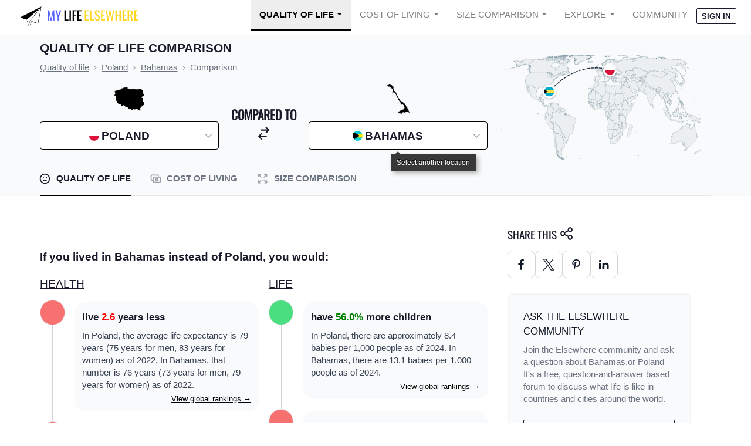

--- FILE ---
content_type: text/plain; charset=utf-8
request_url: https://ads.adthrive.com/http-api/cv2
body_size: 4244
content:
{"om":["013ofh5o","0929nj63","0av741zl","0g8i9uvz","0iyi1awv","0lknz05s","0p298ycs8g7","0pycs8g7","0sm4lr19","0u2988cmwjg","1","1011_302_57035139","1011_74_18364062","1011_74_18364134","10310289136970_567405989","10ua7afe","110_589496486609175705","11142692","11509227","1185:1610326628","1185:1610326728","11896988","12010080","12010088","12171164","12181250","124843_10","124844_24","124848_8","124853_8","12952196","12gfb8kp","1453468","1610326628","1610326726","1610326728","17_24080387","17_24104651","17_24104657","17_24766951","17_24767200","17_24794113","17_24794119","17_24794122","1891/84813","1891/84814","1891/85393","1bcw8xu7","1blmvu4v","1dynz4oo","1zx7wzcw","202430_200_EAAYACogtYltKBzKKHu7tAsMK.YhnNUUanUuxFU5V4rbhwKBIsMyBLNoHQo_","2132:45327624","2132:45327625","21jubgnj","2249:650628516","2249:650628582","2249:702898377","2307:0llgkye7","2307:21jubgnj","2307:2i8t2rx0","2307:3swzj6q3","2307:3xc8n4lf","2307:4etfwvf1","2307:4ticzzkv","2307:66r1jy9h","2307:7uqs49qv","2307:8linfb0q","2307:8mhdyvu8","2307:8orkh93v","2307:9krcxphu","2307:9qentkjb","2307:a7w365s6","2307:a90208mb","2307:bpecuyjx","2307:c0mw623r","2307:c9os9ajg","2307:cuudl2xr","2307:g749lgab","2307:hfqgqvcv","2307:i1stv4us","2307:j0arc2ch","2307:jzqxffb2","2307:ldsdwhka","2307:lmg9gkk9","2307:mc163wv6","2307:miij1rns","2307:na2pno8k","2307:nc19qhri","2307:nmuzeaa7","2307:nx0p7cuj","2307:o2s05iig","2307:p0odjzyt","2307:pi9dvb89","2307:plth4l1a","2307:po4st59x","2307:qis61fvi","2307:t73gfjqn","2307:tdv4kmro","2307:u30fsj32","2307:u4atmpu4","2307:uf5rmxyz","2307:v958nz4c","2307:x7xpgcfc","2307:z2zvrgyz","2307:zjn6yvkc","2340793","23t9uf9c","24080387","24080414","2409_15064_70_86082706","24598434","2540:3780066","25_52qaclee","25_cfnass1q","25_oz31jrd0","25_sqmqxvaf","25_utberk8n","25_yi6qlg3p","25_ztlksnbe","26210676","262592","2662_200562_8166427","2662_200562_8168483","2662_200562_8168520","2662_200562_8182931","26693891","2676:85402410","2676:85690699","2676:86082706","2676:86690080","2676:86698023","2676:86698030","2676:86739704","2676:86739731","2711_64_11769254","29414696","29414711","2pu0gomp","2v4qwpp9","3018/28a4d545a403916a209a3e24052fa841","3018/4f6671ec8c02766988ccda15df140779","308_125204_13","33347569","3335_25247_700109379","33419362","33604871","33605623","34182009","3646_185414_T26335189","3646_185414_T26469746","3646_185414_T26469802","3658_104709_c9os9ajg","3658_104709_h9hxhm9h","3658_136236_x7xpgcfc","3658_138741_T26512525","3658_15032_3xc8n4lf","3658_155735_plth4l1a","3658_184142_T26068409","3658_203382_z2zvrgyz","3658_20625_c1hsjx06","3658_67113_sfg1qb1x","381513943572","3822:24417995","38495746","3swzj6q3","3v2n6fcp","3xc8n4lf","409_216382","409_220369","409_225977","409_225978","409_225980","409_226330","409_226331","409_226334","409_228055","409_228080","409_228367","44023623","44629254","45327625","458901553568","46038653","46uk7yb6","47370256","47869802","481703827","48284550","48424543","485027845327","48514645","48700636","48700649","48877306","4941614","4941618","4947806","4972638","4etfwvf1","4qfdittb","4t298iczzkv","4ticzzkv","501425","51372434","51701738","53v6aquw","54335710","54505542","5504:203952","5510:cymho2zs","5510:u4atmpu4","5510:v0lu1wc1","557_409_216366","557_409_228055","558_93_4ticzzkv","558_93_jyqeveu5","55933513","56183609","56341213","5636:12023789","564549740","583652883178231326","59818357","59873208","59873222","59873223","5ia3jbdy","5iujftaz","60325468","60485583","618576351","618876699","619089559","61916211","61916225","61932920","61932933","61j1sj1b","62187798","6226508011","6226518747","6226527055","6226528609","6226533847","6226543715","627309156","627309159","627506662","628015148","628086965","628153053","628222860","628223277","628360579","628360582","628444259","628444349","628444433","628444439","628456382","628622163","628622172","628622178","628622241","628622244","628622250","628683371","628687043","628687157","628687460","628687463","628803013","628841673","629007394","629009180","629167998","629168001","629168010","629168565","629171196","629171202","629504449","630928655","63166899","6365_61796_742174851279","6365_61796_788913549806","636910768489","63barbg1","643476627005","6547_67916_3Bf00nSrWlVJfO0SgkSL","6547_67916_5gWrcXZ3T9TjHZc7OT0N","6547_67916_DUcoDLBbajOL3kvhpZDa","6547_67916_R5cNVjAJpSeypcfL5iXH","6547_67916_eJvIJrZupuEOOtY8zSdU","6547_67916_y90sBL2kvpUMat0PZbQv","680597458938","680_99480_700109377","680_99480_700109379","680_99480_700109389","680_99480_700109391","680_99480_700109393","697189873","697189965","697190072","697525781","697622320","697893422","698637285","698781610","6ejtrnf9","6mrds7pc","6tj9m7jw","6zt4aowl","700585277","702423494","705115233","705115332","705115442","705115523","705116521","706320056","709258002","709543906","70_86082998","7354_138543_79515090","74243_74_18268037","74243_74_18364017","74243_74_18364062","74243_74_18364087","74243_74_18364134","74wv3qdx","75n5kuz7","77gj3an4","7969_149355_45327624","7969_149355_45563059","7969_149355_45999649","79yrb2xv","7cidgnzy","7eooener","7fc6xgyo","7qevw67b","7sf7w6kh","7siwzlwt","8160967","8168539","8172734","8193073","8193076","8193078","8193102","85690530","85987450","86698143","8831024240_564552433","8968064","8b5u826e","8cq33uu4","8fx3vqhp","8h0jrkwl","8linfb0q","8mhdyvu8","8oadj1fy","8orkh93v","9057/0328842c8f1d017570ede5c97267f40d","9057/0da634e56b4dee1eb149a27fcef83898","9057/211d1f0fa71d1a58cabee51f2180e38f","90_12952198","97_8193073","9855/af4ceed1df2e72a9c1d01fc10459a8a9","9krcxphu","9qentkjb","9yffr0hr","a3ts2hcp","a7w365s6","a8beztgq","af9kspoi","ajnkkyp6","b5idbd4d","b90cwbcd","bd5xg6f6","bpecuyjx","bsgbu9lt","bw5y4xkp","c0mw623r","c1hsjx06","c7z0h277","ce17a6ey","ciavbv3p","cr-1orr1qciubxe","cr-6ovjht2eu9vd","cr-6ovjht2eubxe","cr-98q1yh0tubqk","cr-Bitc7n_p9iw__vat__49i_k_6v6_h_jce2vj5h_ZUFnU4yjl","cr-aaqt0j2subwj","cr-aaqt0j8pubwj","cr-aav22g2tubwj","cr-aaw20e2pubwj","cr-aawz3i2xubwj","cr-e6r1yj8qxeu","cr-f6puwm2yu7tf1","cr-f6puwm2yw7tf1","cr-g7ywwk7qvft","cr-l7yfou9qu9vd","cr-r5fqbsaru9vd","cr-r5fqbsarubwe","cr-w5suf4cpu9vd","cr223-f6puwm2yu7tf1","csa082xz","cymho2zs","d5za5k02","da4ry5vp","daw00eve","ddr52z0n","dsugp5th","e2c76his","eal0nev6","ecy21dds","efvt03on","ekflt78y","f0u03q6w","f3h9fqou","fleb9ndb","g29thswx","g4iapksj","g749lgab","h1m1w12p","hffavbt7","hfqgqvcv","hpu5wpf9","hu52wf5i","i2aglcoy","i3k169kv","i90isgt0","ixnblmho","j4r0agpc","jrqswq65","jsy1a3jk","jyqeveu5","jzqxffb2","k5lnzw20","kk5768bd","knoebx5v","kr0kykef","ksrdc5dk","l5x3df1q","ldsdwhka","ll77hviy","ltkghqf5","m9tz4e6u","mbzb7hul","mg96m6xw","miij1rns","mne39gsk","mon0muvv","muvxy961","n4mlvfy3","n8w0plts","nx53afwv","o2s05iig","oj70mowv","pf6t8s9t","pi9dvb89","piwneqqj","pl298th4l1a","plth4l1a","pm9dmfkk","pmtssbfz","pp6lh14f","pvgx7ymi","q42kdoya","qhj5cnew","qis61fvi","qrq3651p","quk7w53j","r0u09phz","rdutzfe8","rnvjtx7r","rp2988ds834","rqclf33d","rtxq1ut9","s4s41bit","s4w0zwhd","s887ofe1","sdeo60cf","sl57pdtd","ssnofwh5","t73gfjqn","t9sx46yx","tekzppaf","ti0s3bz3","tvhhxsdx","u2x4z0j8","u4atmpu4","uhebin5g","ujl9wsn7","ut42112berk8n","v0lu1wc1","vdcb5d4i","vfnvolw4","vnc30v3n","vwg10e52","w15c67ad","wae6g102","wih2rdv3","wix9gxm5","wrjrnf4i","wu5qr81l","wvuhrb6o","wxfnrapl","x420t9me","xncaqh7c","xszg0ebh","xtxa8s2d","y141rtv6","y42ubkar","yi6qlg3p","z2zvrgyz","zaiy3lqy","zfexqyi5","znl4u1zy","zqs7z6cq","zs3aw5p8","zw6jpag6","zwk242hn","zwzjgvpw","7979132","7979135"],"pmp":[],"adomains":["123notices.com","1md.org","about.bugmd.com","acelauncher.com","adameve.com","akusoli.com","allyspin.com","askanexpertonline.com","atomapplications.com","bassbet.com","betsson.gr","biz-zone.co","bizreach.jp","braverx.com","bubbleroom.se","bugmd.com","buydrcleanspray.com","byrna.com","capitaloneshopping.com","clarifion.com","combatironapparel.com","controlcase.com","convertwithwave.com","cotosen.com","countingmypennies.com","cratedb.com","croisieurope.be","cs.money","dallasnews.com","definition.org","derila-ergo.com","dhgate.com","dhs.gov","displate.com","easyprint.app","easyrecipefinder.co","ebook1g.peptidesciences.com","fabpop.net","familynow.club","filejomkt.run","fla-keys.com","folkaly.com","g123.jp","gameswaka.com","getbugmd.com","getconsumerchoice.com","getcubbie.com","gowavebrowser.co","gowdr.com","gransino.com","grosvenorcasinos.com","guard.io","hero-wars.com","holts.com","instantbuzz.net","itsmanual.com","jackpotcitycasino.com","justanswer.com","justanswer.es","la-date.com","lightinthebox.com","liverrenew.com","local.com","lovehoney.com","lulutox.com","lymphsystemsupport.com","manualsdirectory.org","meccabingo.com","medimops.de","mensdrivingforce.com","millioner.com","miniretornaveis.com","mobiplus.me","myiq.com","national-lottery.co.uk","naturalhealthreports.net","nbliver360.com","nikke-global.com","nordicspirit.co.uk","nuubu.com","onlinemanualspdf.co","original-play.com","outliermodel.com","paperela.com","paradisestays.site","parasiterelief.com","peta.org","photoshelter.com","plannedparenthood.org","playvod-za.com","printeasilyapp.com","printwithwave.com","profitor.com","quicklearnx.com","quickrecipehub.com","rakuten-sec.co.jp","rangeusa.com","refinancegold.com","robocat.com","royalcaribbean.com","saba.com.mx","shift.com","simple.life","spinbara.com","systeme.io","taboola.com","tackenberg.de","temu.com","tenfactorialrocks.com","theoceanac.com","topaipick.com","totaladblock.com","usconcealedcarry.com","vagisil.com","vegashero.com","vegogarden.com","veryfast.io","viewmanuals.com","viewrecipe.net","votervoice.net","vuse.com","wavebrowser.co","wavebrowserpro.com","weareplannedparenthood.org","xiaflex.com","yourchamilia.com"]}

--- FILE ---
content_type: text/javascript
request_url: https://static.mylifeelsewhere.com/compiled/js/compare.806b04e8f474.js
body_size: 34107
content:
/*! For license information please see compare.js.LICENSE.txt */
(self.webpackChunkmle=self.webpackChunkmle||[]).push([[44],{5206:(e,t,n)=>{"use strict";function o(e,t){if(null==e)return{};var n={};for(var o in e)if({}.hasOwnProperty.call(e,o)){if(-1!==t.indexOf(o))continue;n[o]=e[o]}return n}function r(){return r=Object.assign?Object.assign.bind():function(e){for(var t=1;t<arguments.length;t++){var n=arguments[t];for(var o in n)({}).hasOwnProperty.call(n,o)&&(e[o]=n[o])}return e},r.apply(null,arguments)}n.d(t,{Bp:()=>we});var i=n(5556),l=n.n(i),s=n(6540);n(4353);const a=e=>"object"==typeof e&&null!=e&&1===e.nodeType,c=(e,t)=>(!t||"hidden"!==e)&&"visible"!==e&&"clip"!==e,u=(e,t)=>{if(e.clientHeight<e.scrollHeight||e.clientWidth<e.scrollWidth){const n=getComputedStyle(e,null);return c(n.overflowY,t)||c(n.overflowX,t)||(e=>{const t=(e=>{if(!e.ownerDocument||!e.ownerDocument.defaultView)return null;try{return e.ownerDocument.defaultView.frameElement}catch(e){return null}})(e);return!!t&&(t.clientHeight<e.scrollHeight||t.clientWidth<e.scrollWidth)})(e)}return!1},d=(e,t,n,o,r,i,l,s)=>i<e&&l>t||i>e&&l<t?0:i<=e&&s<=n||l>=t&&s>=n?i-e-o:l>t&&s<n||i<e&&s>n?l-t+r:0,f=e=>{const t=e.parentElement;return null==t?e.getRootNode().host||null:t};var h=function(){return h=Object.assign||function(e){for(var t,n=1,o=arguments.length;n<o;n++)for(var r in t=arguments[n])Object.prototype.hasOwnProperty.call(t,r)&&(e[r]=t[r]);return e},h.apply(this,arguments)};function m(){}function p(e,t,n){return e===t||t instanceof n.Node&&e.contains&&e.contains(t)}function g(e,t){var n;function o(){n&&clearTimeout(n)}function r(){for(var r=arguments.length,i=new Array(r),l=0;l<r;l++)i[l]=arguments[l];o(),n=setTimeout((function(){n=null,e.apply(void 0,i)}),t)}return r.cancel=o,r}function v(){for(var e=arguments.length,t=new Array(e),n=0;n<e;n++)t[n]=arguments[n];return function(e){for(var n=arguments.length,o=new Array(n>1?n-1:0),r=1;r<n;r++)o[r-1]=arguments[r];return t.some((function(t){return t&&t.apply(void 0,[e].concat(o)),e.preventDownshiftDefault||e.hasOwnProperty("nativeEvent")&&e.nativeEvent.preventDownshiftDefault}))}}function x(){for(var e=arguments.length,t=new Array(e),n=0;n<e;n++)t[n]=arguments[n];return function(e){t.forEach((function(t){"function"==typeof t?t(e):t&&(t.current=e)}))}}function I(e,t){return e&&t?Object.keys(e).reduce((function(n,o){return n[o]=y(t,o)?t[o]:e[o],n}),{}):e}function y(e,t){return void 0!==e[t]}function b(e,t,n,o,r){void 0===r&&(r=!1);var i=n.length;if(0===i)return-1;var l=i-1;("number"!=typeof e||e<0||e>l)&&(e=t>0?-1:l+1);var s=e+t;s<0?s=r?l:0:s>l&&(s=r?0:l);var a=w(s,t<0,n,o,r);return-1===a?e>=i?-1:e:a}function w(e,t,n,o,r){void 0===r&&(r=!1);var i=n.length;if(t){for(var l=e;l>=0;l--)if(!o(n[l],l))return l}else for(var s=e;s<i;s++)if(!o(n[s],s))return s;return r?w(t?i-1:0,t,n,o):-1}function T(e,t,n,o){return void 0===o&&(o=!0),n&&t.some((function(t){return t&&(p(t,e,n)||o&&p(t,n.document.activeElement,n))}))}Object.create,Object.create,"function"==typeof SuppressedError&&SuppressedError;var C=g((function(e){S(e).textContent=""}),500);function S(e){var t=e.getElementById("a11y-status-message");return t||((t=e.createElement("div")).setAttribute("id","a11y-status-message"),t.setAttribute("role","status"),t.setAttribute("aria-live","polite"),t.setAttribute("aria-relevant","additions text"),Object.assign(t.style,{border:"0",clip:"rect(0 0 0 0)",height:"1px",margin:"-1px",overflow:"hidden",padding:"0",position:"absolute",width:"1px"}),e.body.appendChild(t),t)}var E={highlightedIndex:-1,isOpen:!1,selectedItem:null,inputValue:""};var O=g((function(e,t){!function(e,t){e&&t&&(S(t).textContent=e,C(t))}(e,t)}),200),k="undefined"!=typeof window&&void 0!==window.document&&void 0!==window.document.createElement?s.useLayoutEffect:s.useEffect,R=function(e){var t=e.id,n=e.labelId,o=e.menuId,r=e.getItemId,i=e.toggleButtonId,l=e.inputId,a="downshift-"+s.useId();return t||(t=a),(0,s.useMemo)((function(){return{labelId:n||t+"-label",menuId:o||t+"-menu",getItemId:r||function(e){return t+"-item-"+e},toggleButtonId:i||t+"-toggle-button",inputId:l||t+"-input"}}),[r,t,l,n,o,i])};function H(e){return""+e.slice(0,1).toUpperCase()+e.slice(1)}function j(e){var t=(0,s.useRef)(e);return t.current=e,t}function z(e,t,n,o){var i=(0,s.useRef)(),l=(0,s.useRef)(),a=(0,s.useCallback)((function(t,n){l.current=n,t=I(t,n.props);var o=e(t,n);return n.props.stateReducer(t,r({},n,{changes:o}))}),[e]),c=(0,s.useReducer)(a,t,n),u=c[0],d=c[1],f=j(t),h=(0,s.useCallback)((function(e){return d(r({props:f.current},e))}),[f]),m=l.current;return(0,s.useEffect)((function(){var e=I(i.current,null==m?void 0:m.props);m&&i.current&&!o(e,u)&&function(e,t,n){var o=e.props,i=e.type,l={};Object.keys(t).forEach((function(o){!function(e,t,n,o){var i=t.props,l=t.type,s="on"+H(e)+"Change";i[s]&&void 0!==o[e]&&o[e]!==n[e]&&i[s](r({type:l},o))}(o,e,t,n),n[o]!==t[o]&&(l[o]=n[o])})),o.onStateChange&&Object.keys(l).length&&o.onStateChange(r({type:i},l))}(m,e,u),i.current=u}),[u,m,o]),[u,h]}var B={itemToString:function(e){return e?String(e):""},itemToKey:function(e){return e},stateReducer:function(e,t){return t.changes},scrollIntoView:function(e,t){if(e){var n=((e,t)=>{var n,o,r,i;if("undefined"==typeof document)return[];const{scrollMode:l,block:s,inline:c,boundary:h,skipOverflowHiddenElements:m}=t,p="function"==typeof h?h:e=>e!==h;if(!a(e))throw new TypeError("Invalid target");const g=document.scrollingElement||document.documentElement,v=[];let x=e;for(;a(x)&&p(x);){if(x=f(x),x===g){v.push(x);break}null!=x&&x===document.body&&u(x)&&!u(document.documentElement)||null!=x&&u(x,m)&&v.push(x)}const I=null!=(o=null==(n=window.visualViewport)?void 0:n.width)?o:innerWidth,y=null!=(i=null==(r=window.visualViewport)?void 0:r.height)?i:innerHeight,{scrollX:b,scrollY:w}=window,{height:T,width:C,top:S,right:E,bottom:O,left:k}=e.getBoundingClientRect(),{top:R,right:H,bottom:j,left:z}=(e=>{const t=window.getComputedStyle(e);return{top:parseFloat(t.scrollMarginTop)||0,right:parseFloat(t.scrollMarginRight)||0,bottom:parseFloat(t.scrollMarginBottom)||0,left:parseFloat(t.scrollMarginLeft)||0}})(e);let B="start"===s||"nearest"===s?S-R:"end"===s?O+j:S+T/2-R+j,M="center"===c?k+C/2-z+H:"end"===c?E+H:k-z;const P=[];for(let e=0;e<v.length;e++){const t=v[e],{height:n,width:o,top:r,right:i,bottom:a,left:f}=t.getBoundingClientRect();if("if-needed"===l&&S>=0&&k>=0&&O<=y&&E<=I&&(t===g&&!u(t)||S>=r&&O<=a&&k>=f&&E<=i))return P;const h=getComputedStyle(t),m=parseInt(h.borderLeftWidth,10),p=parseInt(h.borderTopWidth,10),x=parseInt(h.borderRightWidth,10),R=parseInt(h.borderBottomWidth,10);let H=0,j=0;const z="offsetWidth"in t?t.offsetWidth-t.clientWidth-m-x:0,N="offsetHeight"in t?t.offsetHeight-t.clientHeight-p-R:0,L="offsetWidth"in t?0===t.offsetWidth?0:o/t.offsetWidth:0,D="offsetHeight"in t?0===t.offsetHeight?0:n/t.offsetHeight:0;if(g===t)H="start"===s?B:"end"===s?B-y:"nearest"===s?d(w,w+y,y,p,R,w+B,w+B+T,T):B-y/2,j="start"===c?M:"center"===c?M-I/2:"end"===c?M-I:d(b,b+I,I,m,x,b+M,b+M+C,C),H=Math.max(0,H+w),j=Math.max(0,j+b);else{H="start"===s?B-r-p:"end"===s?B-a+R+N:"nearest"===s?d(r,a,n,p,R+N,B,B+T,T):B-(r+n/2)+N/2,j="start"===c?M-f-m:"center"===c?M-(f+o/2)+z/2:"end"===c?M-i+x+z:d(f,i,o,m,x+z,M,M+C,C);const{scrollLeft:e,scrollTop:l}=t;H=0===D?0:Math.max(0,Math.min(l+H/D,t.scrollHeight-n/D+N)),j=0===L?0:Math.max(0,Math.min(e+j/L,t.scrollWidth-o/L+z)),B+=l-H,M+=e-j}P.push({el:t,top:H,left:j})}return P})(e,{boundary:t,block:"nearest",scrollMode:"if-needed"});n.forEach((function(e){var t=e.el,n=e.top,o=e.left;t.scrollTop=n,t.scrollLeft=o}))}},environment:"undefined"==typeof window?void 0:window};function M(e,t,n){void 0===n&&(n=E);var o=e["default"+H(t)];return void 0!==o?o:n[t]}function P(e,t,n){void 0===n&&(n=E);var o=e[t];if(void 0!==o)return o;var r=e["initial"+H(t)];return void 0!==r?r:M(e,t,n)}function N(e,t,n){var o=e.items,r=e.initialHighlightedIndex,i=e.defaultHighlightedIndex,l=e.isItemDisabled,s=e.itemToKey,a=t.selectedItem,c=t.highlightedIndex;return 0===o.length?-1:void 0===r||c!==r||l(o[r],r)?void 0===i||l(o[i],i)?a?o.findIndex((function(e){return s(a)===s(e)})):n<0&&!l(o[o.length-1],o.length-1)?o.length-1:n>0&&!l(o[0],0)?0:-1:i:r}var L=function(){return m};var D=m;function A(e,t,n){var o;return void 0===n&&(n=!0),r({isOpen:!1,highlightedIndex:-1},(null==(o=e.items)?void 0:o.length)&&t>=0&&r({selectedItem:e.items[t],isOpen:M(e,"isOpen"),highlightedIndex:M(e,"highlightedIndex")},n&&{inputValue:e.itemToString(e.items[t])}))}function F(e,t){return e.isOpen===t.isOpen&&e.inputValue===t.inputValue&&e.highlightedIndex===t.highlightedIndex&&e.selectedItem===t.selectedItem}function V(){var e=s.useRef(!0);return s.useEffect((function(){return e.current=!1,function(){e.current=!0}}),[]),e.current}function W(e){var t=M(e,"highlightedIndex");return t>-1&&e.isItemDisabled(e.items[t],t)?-1:t}var _=r({},{environment:l().shape({addEventListener:l().func.isRequired,removeEventListener:l().func.isRequired,document:l().shape({createElement:l().func.isRequired,getElementById:l().func.isRequired,activeElement:l().any.isRequired,body:l().any.isRequired}).isRequired,Node:l().func.isRequired}),itemToString:l().func,itemToKey:l().func,stateReducer:l().func},{getA11yStatusMessage:l().func,highlightedIndex:l().number,defaultHighlightedIndex:l().number,initialHighlightedIndex:l().number,isOpen:l().bool,defaultIsOpen:l().bool,initialIsOpen:l().bool,selectedItem:l().any,initialSelectedItem:l().any,defaultSelectedItem:l().any,id:l().string,labelId:l().string,menuId:l().string,getItemId:l().func,toggleButtonId:l().string,onSelectedItemChange:l().func,onHighlightedIndexChange:l().func,onStateChange:l().func,onIsOpenChange:l().func,scrollIntoView:l().func});h(h({},_),{items:l().array.isRequired,isItemDisabled:l().func}),h(h({},B),{isItemDisabled:function(){return!1}});var K=0,G=1,U=2,$=3,q=4,J=5,Y=6,X=7,Z=8,Q=9,ee=10,te=11,ne=12,oe=13,re=14,ie=15,le=16,se=17,ae=18,ce=19,ue=20,de=21,fe=22,he=Object.freeze({__proto__:null,ControlledPropUpdatedSelectedItem:fe,FunctionCloseMenu:se,FunctionOpenMenu:le,FunctionReset:de,FunctionSelectItem:ce,FunctionSetHighlightedIndex:ae,FunctionSetInputValue:ue,FunctionToggleMenu:ie,InputBlur:Q,InputChange:Z,InputClick:ee,InputKeyDownArrowDown:K,InputKeyDownArrowUp:G,InputKeyDownEnd:q,InputKeyDownEnter:X,InputKeyDownEscape:U,InputKeyDownHome:$,InputKeyDownPageDown:Y,InputKeyDownPageUp:J,ItemClick:oe,ItemMouseMove:ne,MenuMouseLeave:te,ToggleButtonClick:re});function me(e){var t=function(e){var t=P(e,"selectedItem"),n=P(e,"isOpen"),o=function(e){var t=P(e,"highlightedIndex");return t>-1&&e.isItemDisabled(e.items[t],t)?-1:t}(e),r=P(e,"inputValue");return{highlightedIndex:o<0&&t&&n?e.items.findIndex((function(n){return e.itemToKey(n)===e.itemToKey(t)})):o,isOpen:n,selectedItem:t,inputValue:r}}(e),n=t.selectedItem,o=t.inputValue;return""===o&&n&&void 0===e.defaultInputValue&&void 0===e.initialInputValue&&void 0===e.inputValue&&(o=e.itemToString(n)),r({},t,{inputValue:o})}r({},_,{items:l().array.isRequired,isItemDisabled:l().func,inputValue:l().string,defaultInputValue:l().string,initialInputValue:l().string,inputId:l().string,onInputValueChange:l().func});var pe=m,ge=r({},B,{isItemDisabled:function(){return!1}});function ve(e,t){var n,o,i=t.type,l=t.props,s=t.altKey;switch(i){case oe:o={isOpen:M(l,"isOpen"),highlightedIndex:W(l),selectedItem:l.items[t.index],inputValue:l.itemToString(l.items[t.index])};break;case K:o=e.isOpen?{highlightedIndex:b(e.highlightedIndex,1,l.items,l.isItemDisabled,!0)}:{highlightedIndex:s&&null==e.selectedItem?-1:N(l,e,1),isOpen:l.items.length>=0};break;case G:o=e.isOpen?s?A(l,e.highlightedIndex):{highlightedIndex:b(e.highlightedIndex,-1,l.items,l.isItemDisabled,!0)}:{highlightedIndex:N(l,e,-1),isOpen:l.items.length>=0};break;case X:o=A(l,e.highlightedIndex);break;case U:o=r({isOpen:!1,highlightedIndex:-1},!e.isOpen&&{selectedItem:null,inputValue:""});break;case J:o={highlightedIndex:b(e.highlightedIndex,-10,l.items,l.isItemDisabled,!0)};break;case Y:o={highlightedIndex:b(e.highlightedIndex,10,l.items,l.isItemDisabled,!0)};break;case $:o={highlightedIndex:w(0,!1,l.items,l.isItemDisabled)};break;case q:o={highlightedIndex:w(l.items.length-1,!0,l.items,l.isItemDisabled)};break;case Q:o=r({isOpen:!1,highlightedIndex:-1},e.highlightedIndex>=0&&(null==(n=l.items)?void 0:n.length)&&t.selectItem&&{selectedItem:l.items[e.highlightedIndex],inputValue:l.itemToString(l.items[e.highlightedIndex])});break;case Z:o={isOpen:!0,highlightedIndex:W(l),inputValue:t.inputValue};break;case ee:o={isOpen:!e.isOpen,highlightedIndex:e.isOpen?-1:N(l,e,0)};break;case ce:o={selectedItem:t.selectedItem,inputValue:l.itemToString(t.selectedItem)};break;case fe:o={inputValue:t.inputValue};break;default:return function(e,t,n){var o,i=t.type,l=t.props;switch(i){case n.ItemMouseMove:o={highlightedIndex:t.disabled?-1:t.index};break;case n.MenuMouseLeave:o={highlightedIndex:-1};break;case n.ToggleButtonClick:case n.FunctionToggleMenu:o={isOpen:!e.isOpen,highlightedIndex:e.isOpen?-1:N(l,e,0)};break;case n.FunctionOpenMenu:o={isOpen:!0,highlightedIndex:N(l,e,0)};break;case n.FunctionCloseMenu:o={isOpen:!1};break;case n.FunctionSetHighlightedIndex:o={highlightedIndex:l.isItemDisabled(l.items[t.highlightedIndex],t.highlightedIndex)?-1:t.highlightedIndex};break;case n.FunctionSetInputValue:o={inputValue:t.inputValue};break;case n.FunctionReset:o={highlightedIndex:W(l),isOpen:M(l,"isOpen"),selectedItem:M(l,"selectedItem"),inputValue:M(l,"inputValue")};break;default:throw new Error("Reducer called without proper action type.")}return r({},e,o)}(e,t,he)}return r({},e,o)}var xe=["onMouseLeave","refKey","ref"],Ie=["item","index","refKey","ref","onMouseMove","onMouseDown","onClick","onPress","disabled"],ye=["onClick","onPress","refKey","ref"],be=["onKeyDown","onChange","onInput","onBlur","onChangeText","onClick","refKey","ref"];function we(e){void 0===e&&(e={}),pe(e,we);var t=r({},ge,e),n=t.items,i=t.scrollIntoView,l=t.environment,a=t.getA11yStatusMessage,c=function(e,t,n,o){var r=(0,s.useRef)(),i=z(e,t,n,o),l=i[0],a=i[1],c=V();return(0,s.useEffect)((function(){y(t,"selectedItem")&&(c||t.itemToKey(t.selectedItem)!==t.itemToKey(r.current)&&a({type:fe,inputValue:t.itemToString(t.selectedItem)}),r.current=l.selectedItem===r.current?t.selectedItem:l.selectedItem)}),[l.selectedItem,t.selectedItem]),[I(l,t),a]}(ve,t,me,F),u=c[0],d=c[1],f=u.isOpen,h=u.highlightedIndex,p=u.selectedItem,g=u.inputValue,b=(0,s.useRef)(null),w=(0,s.useRef)({}),C=(0,s.useRef)(null),S=(0,s.useRef)(null),E=V(),H=R(t),B=(0,s.useRef)(),M=j({state:u,props:t}),N=(0,s.useCallback)((function(e){return w.current[H.getItemId(e)]}),[H]);!function(e,t,n,o){void 0===o&&(o={});var r=o.document,i=V();(0,s.useEffect)((function(){if(e&&!i&&r){var n=e(t);O(n,r)}}),n),(0,s.useEffect)((function(){return function(){var e,t;O.cancel(),(t=null==(e=r)?void 0:e.getElementById("a11y-status-message"))&&t.remove()}}),[r])}(a,u,[f,h,p,g],l);var A=function(e){var t=e.highlightedIndex,n=e.isOpen,o=e.itemRefs,r=e.getItemNodeFromIndex,i=e.menuElement,l=e.scrollIntoView,a=(0,s.useRef)(!0);return k((function(){t<0||!n||!Object.keys(o.current).length||(!1===a.current?a.current=!0:l(r(t),i))}),[t]),a}({menuElement:b.current,highlightedIndex:h,isOpen:f,itemRefs:w,scrollIntoView:i,getItemNodeFromIndex:N});D({props:t,state:u}),(0,s.useEffect)((function(){P(t,"isOpen")&&C.current&&C.current.focus()}),[]),(0,s.useEffect)((function(){E||(B.current=n.length)}));var W=(0,s.useCallback)((function(){M.current.state.isOpen&&d({type:Q})}),[d,M]),_=(0,s.useMemo)((function(){return[b,S,C]}),[]),he=function(e,t,n){var o=(0,s.useRef)({isMouseDown:!1,isTouchMove:!1,isTouchEnd:!1}),r=(0,s.useCallback)((function(){return n.map((function(e){return e.current}))}),[n]);return(0,s.useEffect)((function(){if(!e)return m;function n(){o.current.isTouchEnd=!1,o.current.isMouseDown=!0}function i(n){o.current.isMouseDown=!1,T(n.target,r(),e)||t()}function l(){o.current.isTouchEnd=!1,o.current.isTouchMove=!1}function s(){o.current.isTouchMove=!0}function a(n){o.current.isTouchEnd=!0,o.current.isTouchMove||T(n.target,r(),e,!1)||t()}return e.addEventListener("mousedown",n),e.addEventListener("mouseup",i),e.addEventListener("touchstart",l),e.addEventListener("touchmove",s),e.addEventListener("touchend",a),function(){e.removeEventListener("mousedown",n),e.removeEventListener("mouseup",i),e.removeEventListener("touchstart",l),e.removeEventListener("touchmove",s),e.removeEventListener("touchend",a)}}),[e,r,t]),o.current}(l,W,_),Te=L("getInputProps","getMenuProps");(0,s.useEffect)((function(){f||(w.current={})}),[f]),(0,s.useEffect)((function(){var e;f&&null!=l&&l.document&&null!=C&&null!=(e=C.current)&&e.focus&&l.document.activeElement!==C.current&&C.current.focus()}),[f,l]);var Ce=(0,s.useMemo)((function(){return{ArrowDown:function(e){e.preventDefault(),d({type:K,altKey:e.altKey})},ArrowUp:function(e){e.preventDefault(),d({type:G,altKey:e.altKey})},Home:function(e){M.current.state.isOpen&&(e.preventDefault(),d({type:$}))},End:function(e){M.current.state.isOpen&&(e.preventDefault(),d({type:q}))},Escape:function(e){var t=M.current.state;(t.isOpen||t.inputValue||t.selectedItem||t.highlightedIndex>-1)&&(e.preventDefault(),d({type:U}))},Enter:function(e){M.current.state.isOpen&&229!==e.which&&(e.preventDefault(),d({type:X}))},PageUp:function(e){M.current.state.isOpen&&(e.preventDefault(),d({type:J}))},PageDown:function(e){M.current.state.isOpen&&(e.preventDefault(),d({type:Y}))}}}),[d,M]),Se=(0,s.useCallback)((function(e){return r({id:H.labelId,htmlFor:H.inputId},e)}),[H]),Ee=(0,s.useCallback)((function(e,t){var n,i=void 0===e?{}:e,l=i.onMouseLeave,s=i.refKey,a=void 0===s?"ref":s,c=i.ref,u=o(i,xe),f=(void 0===t?{}:t).suppressRefError;return Te("getMenuProps",void 0!==f&&f,a,b),r(((n={})[a]=x(c,(function(e){b.current=e})),n.id=H.menuId,n.role="listbox",n["aria-labelledby"]=u&&u["aria-label"]?void 0:""+H.labelId,n.onMouseLeave=v(l,(function(){d({type:te})})),n),u)}),[d,Te,H]),Oe=(0,s.useCallback)((function(e){var t,n,i=void 0===e?{}:e,l=i.item,s=i.index,a=i.refKey,c=void 0===a?"ref":a,u=i.ref,f=i.onMouseMove,h=i.onMouseDown,m=i.onClick;i.onPress;var p=i.disabled,g=o(i,Ie);void 0!==p&&console.warn('Passing "disabled" as an argument to getItemProps is not supported anymore. Please use the isItemDisabled prop from useCombobox.');var I=M.current,y=I.props,b=I.state,T=function(e,t,n,o){var r,i;if(void 0===e){if(void 0===t)throw new Error(o);r=n[t],i=t}else i=void 0===t?n.indexOf(e):t,r=e;return[r,i]}(l,s,y.items,"Pass either item or index to getItemProps!"),C=T[0],S=T[1],E=y.isItemDisabled(C,S),O=m;return r(((t={})[c]=x(u,(function(e){e&&(w.current[H.getItemId(S)]=e)})),t["aria-disabled"]=E,t["aria-selected"]=S===b.highlightedIndex,t.id=H.getItemId(S),t.role="option",t),!E&&((n={}).onClick=v(O,(function(){d({type:oe,index:S})})),n),{onMouseMove:v(f,(function(){he.isTouchEnd||S===b.highlightedIndex||(A.current=!1,d({type:ne,index:S,disabled:E}))})),onMouseDown:v(h,(function(e){return e.preventDefault()}))},g)}),[d,H,M,he,A]),ke=(0,s.useCallback)((function(e){var t,n=void 0===e?{}:e,i=n.onClick;n.onPress;var l=n.refKey,s=void 0===l?"ref":l,a=n.ref,c=o(n,ye),u=M.current.state;return r(((t={})[s]=x(a,(function(e){S.current=e})),t["aria-controls"]=H.menuId,t["aria-expanded"]=u.isOpen,t.id=H.toggleButtonId,t.tabIndex=-1,t),!c.disabled&&r({},{onClick:v(i,(function(){d({type:re})}))}),c)}),[d,M,H]),Re=(0,s.useCallback)((function(e,t){var n,i=void 0===e?{}:e,s=i.onKeyDown,a=i.onChange,c=i.onInput,u=i.onBlur;i.onChangeText;var f=i.onClick,h=i.refKey,m=void 0===h?"ref":h,p=i.ref,g=o(i,be),I=(void 0===t?{}:t).suppressRefError;Te("getInputProps",void 0!==I&&I,m,C);var y,b=M.current.state,w={};return g.disabled||((y={}).onChange=v(a,c,(function(e){d({type:Z,inputValue:e.target.value})})),y.onKeyDown=v(s,(function(e){var t=function(e){var t=e.key,n=e.keyCode;return n>=37&&n<=40&&0!==t.indexOf("Arrow")?"Arrow"+t:t}(e);t&&Ce[t]&&Ce[t](e)})),y.onBlur=v(u,(function(e){if(null!=l&&l.document&&b.isOpen&&!he.isMouseDown){var t=null===e.relatedTarget&&l.document.activeElement!==l.document.body;d({type:Q,selectItem:!t})}})),y.onClick=v(f,(function(){d({type:ee})})),w=y),r(((n={})[m]=x(p,(function(e){C.current=e})),n["aria-activedescendant"]=b.isOpen&&b.highlightedIndex>-1?H.getItemId(b.highlightedIndex):"",n["aria-autocomplete"]="list",n["aria-controls"]=H.menuId,n["aria-expanded"]=b.isOpen,n["aria-labelledby"]=g&&g["aria-label"]?void 0:H.labelId,n.autoComplete="off",n.id=H.inputId,n.role="combobox",n.value=b.inputValue,n),w,g)}),[d,H,l,Ce,M,he,Te]),He=(0,s.useCallback)((function(){d({type:ie})}),[d]),je=(0,s.useCallback)((function(){d({type:se})}),[d]),ze=(0,s.useCallback)((function(){d({type:le})}),[d]),Be=(0,s.useCallback)((function(e){d({type:ae,highlightedIndex:e})}),[d]),Me=(0,s.useCallback)((function(e){d({type:ce,selectedItem:e})}),[d]);return{getItemProps:Oe,getLabelProps:Se,getMenuProps:Ee,getInputProps:Re,getToggleButtonProps:ke,toggleMenu:He,openMenu:ze,closeMenu:je,setHighlightedIndex:Be,setInputValue:(0,s.useCallback)((function(e){d({type:ue,inputValue:e})}),[d]),selectItem:Me,reset:(0,s.useCallback)((function(){d({type:de})}),[d]),highlightedIndex:h,isOpen:f,selectedItem:p,inputValue:g}}we.stateChangeTypes=he,l().array,l().array,l().array,l().func,l().number,l().number,l().number,l().func,l().func,l().string,l().string},5581:(e,t)=>{"use strict";Symbol.for("react.element"),Symbol.for("react.portal"),Symbol.for("react.fragment"),Symbol.for("react.strict_mode"),Symbol.for("react.profiler"),Symbol.for("react.provider"),Symbol.for("react.context"),Symbol.for("react.server_context"),Symbol.for("react.forward_ref"),Symbol.for("react.suspense"),Symbol.for("react.suspense_list"),Symbol.for("react.memo"),Symbol.for("react.lazy"),Symbol.for("react.offscreen");Symbol.for("react.module.reference")},4353:(e,t,n)=>{"use strict";n(5581)},1873:(e,t,n)=>{var o=n(9325).Symbol;e.exports=o},2552:(e,t,n)=>{var o=n(1873),r=n(659),i=n(9350),l=o?o.toStringTag:void 0;e.exports=function(e){return null==e?void 0===e?"[object Undefined]":"[object Null]":l&&l in Object(e)?r(e):i(e)}},4128:(e,t,n)=>{var o=n(1800),r=/^\s+/;e.exports=function(e){return e?e.slice(0,o(e)+1).replace(r,""):e}},4840:(e,t,n)=>{var o="object"==typeof n.g&&n.g&&n.g.Object===Object&&n.g;e.exports=o},659:(e,t,n)=>{var o=n(1873),r=Object.prototype,i=r.hasOwnProperty,l=r.toString,s=o?o.toStringTag:void 0;e.exports=function(e){var t=i.call(e,s),n=e[s];try{e[s]=void 0;var o=!0}catch(e){}var r=l.call(e);return o&&(t?e[s]=n:delete e[s]),r}},9350:e=>{var t=Object.prototype.toString;e.exports=function(e){return t.call(e)}},9325:(e,t,n)=>{var o=n(4840),r="object"==typeof self&&self&&self.Object===Object&&self,i=o||r||Function("return this")();e.exports=i},1800:e=>{var t=/\s/;e.exports=function(e){for(var n=e.length;n--&&t.test(e.charAt(n)););return n}},8221:(e,t,n)=>{var o=n(3805),r=n(124),i=n(9374),l=Math.max,s=Math.min;e.exports=function(e,t,n){var a,c,u,d,f,h,m=0,p=!1,g=!1,v=!0;if("function"!=typeof e)throw new TypeError("Expected a function");function x(t){var n=a,o=c;return a=c=void 0,m=t,d=e.apply(o,n)}function I(e){var n=e-h;return void 0===h||n>=t||n<0||g&&e-m>=u}function y(){var e=r();if(I(e))return b(e);f=setTimeout(y,function(e){var n=t-(e-h);return g?s(n,u-(e-m)):n}(e))}function b(e){return f=void 0,v&&a?x(e):(a=c=void 0,d)}function w(){var e=r(),n=I(e);if(a=arguments,c=this,h=e,n){if(void 0===f)return function(e){return m=e,f=setTimeout(y,t),p?x(e):d}(h);if(g)return clearTimeout(f),f=setTimeout(y,t),x(h)}return void 0===f&&(f=setTimeout(y,t)),d}return t=i(t)||0,o(n)&&(p=!!n.leading,u=(g="maxWait"in n)?l(i(n.maxWait)||0,t):u,v="trailing"in n?!!n.trailing:v),w.cancel=function(){void 0!==f&&clearTimeout(f),m=0,a=h=c=f=void 0},w.flush=function(){return void 0===f?d:b(r())},w}},3805:e=>{e.exports=function(e){var t=typeof e;return null!=e&&("object"==t||"function"==t)}},346:e=>{e.exports=function(e){return null!=e&&"object"==typeof e}},4394:(e,t,n)=>{var o=n(2552),r=n(346);e.exports=function(e){return"symbol"==typeof e||r(e)&&"[object Symbol]"==o(e)}},124:(e,t,n)=>{var o=n(9325);e.exports=function(){return o.Date.now()}},9374:(e,t,n)=>{var o=n(4128),r=n(3805),i=n(4394),l=/^[-+]0x[0-9a-f]+$/i,s=/^0b[01]+$/i,a=/^0o[0-7]+$/i,c=parseInt;e.exports=function(e){if("number"==typeof e)return e;if(i(e))return NaN;if(r(e)){var t="function"==typeof e.valueOf?e.valueOf():e;e=r(t)?t+"":t}if("string"!=typeof e)return 0===e?e:+e;e=o(e);var n=s.test(e);return n||a.test(e)?c(e.slice(2),n?2:8):l.test(e)?NaN:+e}},2694:(e,t,n)=>{"use strict";var o=n(6925);function r(){}function i(){}i.resetWarningCache=r,e.exports=function(){function e(e,t,n,r,i,l){if(l!==o){var s=new Error("Calling PropTypes validators directly is not supported by the `prop-types` package. Use PropTypes.checkPropTypes() to call them. Read more at http://fb.me/use-check-prop-types");throw s.name="Invariant Violation",s}}function t(){return e}e.isRequired=e;var n={array:e,bigint:e,bool:e,func:e,number:e,object:e,string:e,symbol:e,any:e,arrayOf:t,element:e,elementType:e,instanceOf:t,node:e,objectOf:t,oneOf:t,oneOfType:t,shape:t,exact:t,checkPropTypes:i,resetWarningCache:r};return n.PropTypes=n,n}},5556:(e,t,n)=>{e.exports=n(2694)()},6925:e=>{"use strict";e.exports="SECRET_DO_NOT_PASS_THIS_OR_YOU_WILL_BE_FIRED"},5107:(e,t,n)=>{"use strict";n.d(t,{lb:()=>l,BM:()=>s});var o=n(6540),r=function(){return r=Object.assign||function(e){for(var t,n=1,o=arguments.length;n<o;n++)for(var r in t=arguments[n])Object.prototype.hasOwnProperty.call(t,r)&&(e[r]=t[r]);return e},r.apply(this,arguments)},i=function(){return i=Object.assign||function(e){for(var t,n=1,o=arguments.length;n<o;n++)for(var r in t=arguments[n])Object.prototype.hasOwnProperty.call(t,r)&&(e[r]=t[r]);return e},i.apply(this,arguments)},l=function(e){var t,n,i,l,s=Number(String(null!==(t=e.speed)&&void 0!==t?t:1)),a=null!==(n=e.fill)&&void 0!==n?n:"#fff",c=e.stroke,u=e.fillOpacity,d=e.strokeOpacity;return o.createElement("svg",r({},r(r({},e),{className:e.className?"icon-loading ".concat(e.className):"icon-loading",fill:void 0,fillOpacity:void 0,height:null!==(i=e.height)&&void 0!==i?i:140,speed:void 0,stroke:void 0,strokeOpacity:void 0,strokeWidth:void 0,width:null!==(l=e.width)&&void 0!==l?l:135}),{viewBox:"0 0 135 140"}),o.createElement("rect",r({y:10,width:15,height:120,rx:6},{fill:a,stroke:c,fillOpacity:u,strokeOpacity:d}),o.createElement("animate",{attributeName:"height",begin:"0.5s",dur:"".concat(1/s,"s"),values:"120;110;100;90;80;70;60;50;40;140;120",calcMode:"linear",repeatCount:"indefinite"}),o.createElement("animate",{attributeName:"y",begin:"0.5s",dur:"".concat(1/s,"s"),values:"10;15;20;25;30;35;40;45;50;0;10",calcMode:"linear",repeatCount:"indefinite"})),o.createElement("rect",r({x:30,y:10,width:15,height:120,rx:6},{fill:a,stroke:c,fillOpacity:u,strokeOpacity:d}),o.createElement("animate",{attributeName:"height",begin:"0.25s",dur:"".concat(1/s,"s"),values:"120;110;100;90;80;70;60;50;40;140;120",calcMode:"linear",repeatCount:"indefinite"}),o.createElement("animate",{attributeName:"y",begin:"0.25s",dur:"".concat(1/s,"s"),values:"10;15;20;25;30;35;40;45;50;0;10",calcMode:"linear",repeatCount:"indefinite"})),o.createElement("rect",r({x:60,width:15,height:140,rx:6},{fill:a,stroke:c,fillOpacity:u,strokeOpacity:d}),o.createElement("animate",{attributeName:"height",begin:"0s",dur:"".concat(1/s,"s"),values:"120;110;100;90;80;70;60;50;40;140;120",calcMode:"linear",repeatCount:"indefinite"}),o.createElement("animate",{attributeName:"y",begin:"0s",dur:"".concat(1/s,"s"),values:"10;15;20;25;30;35;40;45;50;0;10",calcMode:"linear",repeatCount:"indefinite"})),o.createElement("rect",r({x:90,y:10,width:15,height:120,rx:6},{fill:a,stroke:c,fillOpacity:u,strokeOpacity:d}),o.createElement("animate",{attributeName:"height",begin:"0.25s",dur:"".concat(1/s,"s"),values:"120;110;100;90;80;70;60;50;40;140;120",calcMode:"linear",repeatCount:"indefinite"}),o.createElement("animate",{attributeName:"y",begin:"0.25s",dur:"".concat(1/s,"s"),values:"10;15;20;25;30;35;40;45;50;0;10",calcMode:"linear",repeatCount:"indefinite"})),o.createElement("rect",r({x:120,y:10,width:15,height:120,rx:6},{fill:a,stroke:c,fillOpacity:u,strokeOpacity:d}),o.createElement("animate",{attributeName:"height",begin:"0.5s",dur:"".concat(1/s,"s"),values:"120;110;100;90;80;70;60;50;40;140;120",calcMode:"linear",repeatCount:"indefinite"}),o.createElement("animate",{attributeName:"y",begin:"0.5s",dur:"".concat(1/s,"s"),values:"10;15;20;25;30;35;40;45;50;0;10",calcMode:"linear",repeatCount:"indefinite"})))},s=function(e){var t,n,r,l,s,a=Number(String(null!==(t=e.speed)&&void 0!==t?t:1)),c=null!==(n=e.stroke)&&void 0!==n?n:"#fff",u=null!==(r=e.strokeWidth)&&void 0!==r?r:2,d=e.strokeOpacity;return o.createElement("svg",i({},i(i({},e),{className:e.className?"icon-loading ".concat(e.className):"icon-loading",fill:void 0,fillOpacity:void 0,height:null!==(l=e.height)&&void 0!==l?l:38,speed:void 0,stroke:void 0,strokeOpacity:void 0,strokeWidth:void 0,width:null!==(s=e.width)&&void 0!==s?s:38}),{viewBox:"0 0 38 38",overflow:"visible"}),o.createElement("g",i({transform:"translate(1 1)",fill:"none",fillRule:"evenodd"},{stroke:c,strokeWidth:u,strokeOpacity:d}),o.createElement("circle",{strokeOpacity:.5,cx:18,cy:18,r:18}),o.createElement("path",{d:"M36 18c0-9.94-8.06-18-18-18"},o.createElement("animateTransform",{attributeName:"transform",type:"rotate",from:"0 18 18",to:"360 18 18",dur:"".concat(1/a,"s"),repeatCount:"indefinite"}))))}},753:(e,t,n)=>{"use strict";n.d(t,{G:()=>s});var o=n(4848),r=n(6540),i=n(5338),l=n(9741);const s=()=>{let e=document.getElementById("map-inject");if(e&&!(0,l.d)(e)){let t=JSON.parse(e.dataset.country1),l=e.dataset.flag1||null,s=e.dataset.type1||null,a=e.dataset.country2?JSON.parse(e.dataset.country2):null,c=e.dataset.flag2||null,u=e.dataset.type2||null;const d=(0,r.lazy)((()=>Promise.all([n.e(98),n.e(934)]).then(n.bind(n,9934))));(0,i.createRoot)(e).render((0,o.jsx)(r.Suspense,{fallback:(0,o.jsx)("div",{}),children:(0,o.jsx)(d,{coordA:t,coordB:a,flagA:l,flagB:c,typeA:s,typeB:u})}))}}},39:(e,t,n)=>{"use strict";var o=n(4848),r=n(5338),i=n(8819),l=n(69),s=n(753),a=n(5421),c=n(6483);const u=({value:e})=>{const t=document.getElementById("territory-b-slug").value;window.location.href=`/compare/${e}/${t}`},d=({value:e})=>{const t=document.getElementById("territory-a-slug").value;window.location.href=`/compare/${t}/${e}`};(0,r.createRoot)(document.getElementById("territory-a-select")).render((0,o.jsx)((()=>(0,o.jsx)(l.A,{filter:{endpoint:`${a.x}/search/territories`,params:{include:[c.R6.COUNTRIES]}},placeholder:"Search for a country",hideSearchIcon:!0,includeBorder:!0,onChange:u,value:{label:document.getElementById("territory-a-name").value,value:document.getElementById("territory-a-iso").value,iso:document.getElementById("territory-a-iso").value}})),{})),(0,r.createRoot)(document.getElementById("territory-b-select")).render((0,o.jsx)((()=>(0,o.jsx)(l.A,{filter:{endpoint:`${a.x}/search/territories`,params:{include:[c.R6.COUNTRIES]}},placeholder:"Search for a country",hideSearchIcon:!0,includeBorder:!0,onChange:d,value:{label:document.getElementById("territory-b-name").value,value:document.getElementById("territory-b-iso").value,iso:document.getElementById("territory-b-iso").value},withOuterTooltip:!0})),{}));let f=document.getElementById("discourse-questions");f&&(0,r.createRoot)(f).render((0,o.jsx)(i.A,{countryA:{name:f.dataset.country1name,iso:f.dataset.country1iso,slug:f.dataset.country1slug},countryB:{name:f.dataset.country2name,iso:f.dataset.country2iso,slug:f.dataset.country2slug}})),(0,s.G)();let h=document.getElementById("read-more-description");h.addEventListener("click",(function(){document.getElementById("description-line-clamp").classList.remove("line-clamp-4"),h.classList.add("hidden")}))},8819:(e,t,n)=>{"use strict";n.d(t,{A:()=>u});var o=n(4848),r=n(6540),i=n(5107);class l extends r.Component{render(){return(0,o.jsx)("div",{className:"flex justify-center items-center",children:(0,o.jsx)(i.lb,{fill:"#000",className:"w-12 h-12"})})}}const s=()=>(0,o.jsx)("div",{className:"mt-5"});var a=function(e,t,n,o){return new(n||(n=Promise))((function(r,i){function l(e){try{a(o.next(e))}catch(e){i(e)}}function s(e){try{a(o.throw(e))}catch(e){i(e)}}function a(e){var t;e.done?r(e.value):(t=e.value,t instanceof n?t:new n((function(e){e(t)}))).then(l,s)}a((o=o.apply(e,t||[])).next())}))};const c=e=>a(void 0,void 0,void 0,(function*(){const t=`https://talk.mylifeelsewhere.com/c/${e}.json`;try{const e=yield fetch(t,{mode:"cors"}),n=yield e.json(),{topic_list:{topics:o}}=n;return o.slice(0,5)}catch(e){return[]}})),u=({countryA:e,countryB:t})=>{const[n,i]=(0,r.useState)([]),[u,f]=(0,r.useState)([]),[h,m]=(0,r.useState)(!0);return(0,r.useEffect)((()=>{a(void 0,void 0,void 0,(function*(){const n=[];n.push(c(e.slug)),t&&n.push(c(t.slug));let[o,r]=yield Promise.all(n);i(o),f(r),m(!1)}))}),[]),h?(0,o.jsx)(l,{}):(0,o.jsxs)(o.Fragment,{children:[(0,o.jsx)(d,{country:e,topics:n}),t&&(0,o.jsxs)(o.Fragment,{children:[(0,o.jsx)(s,{}),(0,o.jsx)(d,{country:t,topics:u})]})]})},d=({country:e,topics:t})=>{const{slug:n,name:i}=e,l=(0,r.useMemo)((()=>`https://talk.mylifeelsewhere.com/session/sso?return_path=https://talk.mylifeelsewhere.com/new-topic?category=${n}`),[n]),s=t.length>0;return(0,o.jsxs)(o.Fragment,{children:[s&&(0,o.jsxs)("div",{className:"mb-2",children:[(0,o.jsxs)("div",{className:"text-sm font-bold",children:["Questions about ",i,":"]}),(0,o.jsx)("table",{className:"table table-compact w-full",children:(0,o.jsx)("tbody",{children:t.map((e=>(0,o.jsx)("tr",{children:(0,o.jsx)("td",{children:(0,o.jsx)("a",{className:"whitespace-normal",target:"_blank",href:`https://talk.mylifeelsewhere.com/t/${e.slug}/${e.id}`,children:e.title})})},e.slug)))})})]}),(0,o.jsxs)("a",{href:l,className:"btn btn-sm btn-wide btn-outline whitespace-normal w-full",children:["Ask a question about ",i]})]})}},296:(e,t,n)=>{"use strict";n.d(t,{A:()=>i});var o=n(4848);const r=n.p+"ext/images/svg/globe.svg",i=({iso:e})=>e?(0,o.jsx)("span",{className:`flag-icon-rounded flag-icon flag-icon-${e}`}):(0,o.jsx)("img",{alt:"Globe",className:"w-5 h-6 inline-block relative align-middle",src:r})},6483:(e,t,n)=>{"use strict";n.d(t,{Cv:()=>r,R6:()=>o,bl:()=>i});const o={COUNTRIES:"countries",STATES:"states",CITIES:"cities",CITIES_WITH_GEOJSON:"cities_with_geojson",CITIES_HIGH_PRICE_INDEX_CONFIDENCE:"cities_high_price_index_confidence",CONTINENTS:"continents"},r={[o.COUNTRIES]:"Country",[o.STATES]:"State",[o.CITIES]:"City",[o.CITIES_WITH_GEOJSON]:"City",[o.CITIES_HIGH_PRICE_INDEX_CONFIDENCE]:"City",[o.CONTINENTS]:"Continent"},i=Object.values(o)},69:(e,t,n)=>{"use strict";n.d(t,{A:()=>Co});var o=n(4848),r=n(6540),i=n(961),l=n(5206),s=n(296);const a=0,c=1,u=2,d=4;function f(e){return()=>e}function h(e){e()}function m(e,t){return n=>e(t(n))}function p(e,t){return()=>e(t)}function g(e){return void 0!==e}function v(){}function x(e,t){return t(e),e}function I(e,t){return t(e)}function y(...e){return e}function b(e,t){return e(c,t)}function w(e,t){e(a,t)}function T(e){e(u)}function C(e){return e(d)}function S(e,t){return b(e,function(e,t){return n=>e(t,n)}(t,a))}function E(e,t){const n=e(c,(e=>{n(),t(e)}));return n}function O(e){let t,n;return o=>r=>{t=r,n&&clearTimeout(n),n=setTimeout((()=>{o(t)}),e)}}function k(e,t){return e===t}function R(e=k){let t;return n=>o=>{e(t,o)||(t=o,n(o))}}function H(e){return t=>n=>{e(n)&&t(n)}}function j(e){return t=>m(t,e)}function z(e){return t=>()=>{t(e)}}function B(e,...t){const n=function(...e){return t=>e.reduceRight(I,t)}(...t);return(t,o)=>{switch(t){case u:return void T(e);case c:return b(e,n(o))}}}function M(e,t){return n=>o=>{n(t=e(t,o))}}function P(e){return t=>n=>{e>0?e--:t(n)}}function N(e){let t,n=null;return o=>r=>{n=r,!t&&(t=setTimeout((()=>{t=void 0,o(n)}),e))}}function L(...e){const t=new Array(e.length);let n=0,o=null;const r=Math.pow(2,e.length)-1;return e.forEach(((e,i)=>{const l=Math.pow(2,i);b(e,(e=>{const s=n;n|=l,t[i]=e,s!==r&&n===r&&o&&(o(),o=null)}))})),e=>i=>{const l=()=>{e([i].concat(t))};n===r?l():o=l}}function D(e){let t=e;const n=F();return(e,o)=>{switch(e){case a:t=o;break;case c:o(t);break;case d:return t}return n(e,o)}}function A(e,t){return x(D(t),(t=>S(e,t)))}function F(){const e=[];return(t,n)=>{switch(t){case a:return void e.slice().forEach((e=>{e(n)}));case u:return void e.splice(0,e.length);case c:return e.push(n),()=>{const t=e.indexOf(n);t>-1&&e.splice(t,1)}}}}function V(e){return x(F(),(t=>S(e,t)))}function W(e,t=[],{singleton:n}={singleton:!0}){return{constructor:e,dependencies:t,id:_(),singleton:n}}const _=()=>Symbol();function K(...e){const t=F(),n=new Array(e.length);let o=0;const r=Math.pow(2,e.length)-1;return e.forEach(((e,i)=>{const l=Math.pow(2,i);b(e,(e=>{n[i]=e,o|=l,o===r&&w(t,n)}))})),function(e,i){switch(e){case u:return void T(t);case c:return o===r&&i(n),b(t,i)}}}function G(e,t=k){return B(e,R(t))}function U(...e){return function(t,n){switch(t){case u:return;case c:return function(...e){return()=>{e.map(h)}}(...e.map((e=>b(e,n))))}}}var $=(e=>(e[e.DEBUG=0]="DEBUG",e[e.INFO=1]="INFO",e[e.WARN=2]="WARN",e[e.ERROR=3]="ERROR",e))($||{});const q={0:"debug",3:"error",1:"log",2:"warn"},J=W((()=>{const e=D(3);return{log:D(((t,n,o=1)=>{var r;o>=(null!=(r=(typeof globalThis>"u"?window:globalThis).VIRTUOSO_LOG_LEVEL)?r:C(e))&&console[q[o]]("%creact-virtuoso: %c%s %o","color: #0253b3; font-weight: bold","color: initial",t,n)})),logLevel:e}}),[],{singleton:!0});function Y(e,t,n){return X(e,t,n).callbackRef}function X(e,t,n){const o=r.useRef(null);let i=e=>{};const l=r.useMemo((()=>typeof ResizeObserver<"u"?new ResizeObserver((t=>{const o=()=>{const n=t[0].target;null!==n.offsetParent&&e(n)};n?o():requestAnimationFrame(o)})):null),[e,n]);return i=e=>{e&&t?(null==l||l.observe(e),o.current=e):(o.current&&(null==l||l.unobserve(o.current)),o.current=null)},{callbackRef:i,ref:o}}function Z(e,t,n,o,i,l,s,a,c){const u=r.useCallback((n=>{const r=function(e,t,n,o){const r=e.length;if(0===r)return null;const i=[];for(let l=0;l<r;l++){const r=e.item(l);if(void 0===r.dataset.index)continue;const s=parseInt(r.dataset.index),a=parseFloat(r.dataset.knownSize),c=t(r,n);if(0===c&&o("Zero-sized element, this should not happen",{child:r},$.ERROR),c===a)continue;const u=i[i.length-1];0===i.length||u.size!==c||u.endIndex!==s-1?i.push({endIndex:s,size:c,startIndex:s}):i[i.length-1].endIndex++}return i}(n.children,t,a?"offsetWidth":"offsetHeight",i);let c=n.parentElement;for(;!c.dataset.virtuosoScroller;)c=c.parentElement;const u="window"===c.lastElementChild.dataset.viewportType;let d;u&&(d=c.ownerDocument.defaultView);const f=s?a?s.scrollLeft:s.scrollTop:u?a?d.scrollX||d.document.documentElement.scrollLeft:d.scrollY||d.document.documentElement.scrollTop:a?c.scrollLeft:c.scrollTop,h=s?a?s.scrollWidth:s.scrollHeight:u?a?d.document.documentElement.scrollWidth:d.document.documentElement.scrollHeight:a?c.scrollWidth:c.scrollHeight,m=s?a?s.offsetWidth:s.offsetHeight:u?a?d.innerWidth:d.innerHeight:a?c.offsetWidth:c.offsetHeight;o({scrollHeight:h,scrollTop:Math.max(f,0),viewportHeight:m}),null==l||l(a?Q("column-gap",getComputedStyle(n).columnGap,i):Q("row-gap",getComputedStyle(n).rowGap,i)),null!==r&&e(r)}),[e,t,i,l,s,o,a]);return X(u,n,c)}function Q(e,t,n){return"normal"!==t&&!(null!=t&&t.endsWith("px"))&&n(`${e} was not resolved to pixel value correctly`,t,$.WARN),"normal"===t?0:parseInt(null!=t?t:"0",10)}function ee(e,t,n){const o=r.useRef(null),i=r.useCallback((n=>{if(null==n||!n.offsetParent)return;const r=n.getBoundingClientRect(),i=r.width;let l,a;if(t){const e=t.getBoundingClientRect(),n=r.top-e.top;a=e.height-Math.max(0,n),l=n+t.scrollTop}else{const e=s.current.ownerDocument.defaultView;a=e.innerHeight-Math.max(0,r.top),l=r.top+e.scrollY}o.current={offsetTop:l,visibleHeight:a,visibleWidth:i},e(o.current)}),[e,t]),{callbackRef:l,ref:s}=X(i,!0,n),a=r.useCallback((()=>{i(s.current)}),[i,s]);return r.useEffect((()=>{var e;if(t){t.addEventListener("scroll",a);const e=new ResizeObserver((()=>{requestAnimationFrame(a)}));return e.observe(t),()=>{t.removeEventListener("scroll",a),e.unobserve(t)}}{const t=null==(e=s.current)?void 0:e.ownerDocument.defaultView;return null==t||t.addEventListener("scroll",a),null==t||t.addEventListener("resize",a),()=>{null==t||t.removeEventListener("scroll",a),null==t||t.removeEventListener("resize",a)}}}),[a,t,s]),l}const te=W((()=>{const e=F(),t=F(),n=D(0),o=F(),r=D(0),i=F(),l=F(),s=D(0),a=D(0),c=D(0),u=D(0),d=F(),f=F(),h=D(!1),m=D(!1),p=D(!1);return S(B(e,j((({scrollTop:e})=>e))),t),S(B(e,j((({scrollHeight:e})=>e))),l),S(t,r),{deviation:n,fixedFooterHeight:c,fixedHeaderHeight:a,footerHeight:u,headerHeight:s,horizontalDirection:m,scrollBy:f,scrollContainerState:e,scrollHeight:l,scrollingInProgress:h,scrollTo:d,scrollTop:t,skipAnimationFrameInResizeObserver:p,smoothScrollTargetReached:o,statefulScrollTop:r,viewportHeight:i}}),[],{singleton:!0}),ne={lvl:0};function oe(e,t){const n=e.length;if(0===n)return[];let{index:o,value:r}=t(e[0]);const i=[];for(let l=1;l<n;l++){const{index:n,value:s}=t(e[l]);i.push({end:n-1,start:o,value:r}),o=n,r=s}return i.push({end:1/0,start:o,value:r}),i}function re(e){return e===ne}function ie(e,t){if(!re(e))return t===e.k?e.v:t<e.k?ie(e.l,t):ie(e.r,t)}function le(e,t,n="k"){if(re(e))return[-1/0,void 0];if(Number(e[n])===t)return[e.k,e.v];if(Number(e[n])<t){const o=le(e.r,t,n);return o[0]===-1/0?[e.k,e.v]:o}return le(e.l,t,n)}function se(e,t,n){return re(e)?xe(t,n,1):t===e.k?me(e,{k:t,v:n}):t<e.k?Ie(me(e,{l:se(e.l,t,n)})):Ie(me(e,{r:se(e.r,t,n)}))}function ae(){return ne}function ce(e,t,n){return re(e)?[]:function(e){return oe(e,(({k:e,v:t})=>({index:e,value:t})))}(fe(e,le(e,t)[0],n))}function ue(e,t){if(re(e))return ne;const{k:n,l:o,r}=e;if(t===n){if(re(o))return r;if(re(r))return o;{const[t,n]=ve(o);return he(me(e,{k:t,l:pe(o),v:n}))}}return he(me(e,t<n?{l:ue(o,t)}:{r:ue(r,t)}))}function de(e){return re(e)?[]:[...de(e.l),{k:e.k,v:e.v},...de(e.r)]}function fe(e,t,n){if(re(e))return[];const{k:o,l:r,r:i,v:l}=e;let s=[];return o>t&&(s=s.concat(fe(r,t,n))),o>=t&&o<=n&&s.push({k:o,v:l}),o<=n&&(s=s.concat(fe(i,t,n))),s}function he(e){const{l:t,lvl:n,r:o}=e;if(o.lvl>=n-1&&t.lvl>=n-1)return e;if(n>o.lvl+1){if(ge(t))return ye(me(e,{lvl:n-1}));if(!re(t)&&!re(t.r))return me(t.r,{l:me(t,{r:t.r.l}),lvl:n,r:me(e,{l:t.r.r,lvl:n-1})});throw new Error("Unexpected empty nodes")}if(ge(e))return be(me(e,{lvl:n-1}));if(re(o)||re(o.l))throw new Error("Unexpected empty nodes");{const t=o.l,r=ge(t)?o.lvl-1:o.lvl;return me(t,{l:me(e,{lvl:n-1,r:t.l}),lvl:t.lvl+1,r:be(me(o,{l:t.r,lvl:r}))})}}function me(e,t){return xe(void 0!==t.k?t.k:e.k,void 0!==t.v?t.v:e.v,void 0!==t.lvl?t.lvl:e.lvl,void 0!==t.l?t.l:e.l,void 0!==t.r?t.r:e.r)}function pe(e){return re(e.r)?e.l:he(me(e,{r:pe(e.r)}))}function ge(e){return re(e)||e.lvl>e.r.lvl}function ve(e){return re(e.r)?[e.k,e.v]:ve(e.r)}function xe(e,t,n,o=ne,r=ne){return{k:e,l:o,lvl:n,r,v:t}}function Ie(e){return be(ye(e))}function ye(e){const{l:t}=e;return re(t)||t.lvl!==e.lvl?e:me(t,{r:me(e,{l:t.r})})}function be(e){const{lvl:t,r:n}=e;return re(n)||re(n.r)||n.lvl!==t||n.r.lvl!==t?e:me(n,{l:me(e,{r:n.l}),lvl:t+1})}function we(e,t){return!(!e||e.startIndex!==t.startIndex||e.endIndex!==t.endIndex)}function Te(e,t){return!(!e||e[0]!==t[0]||e[1]!==t[1])}const Ce=W((()=>({recalcInProgress:D(!1)})),[],{singleton:!0});function Se(e,t,n){return e[Ee(e,t,n)]}function Ee(e,t,n,o=0){let r=e.length-1;for(;o<=r;){const i=Math.floor((o+r)/2),l=n(e[i],t);if(0===l)return i;if(-1===l){if(r-o<2)return i-1;r=i-1}else{if(r===o)return i;o=i+1}}throw new Error(`Failed binary finding record in array - ${e.join(",")}, searched for ${t}`)}function Oe(e,t){return Math.round(e.getBoundingClientRect()[t])}function ke(e){return!re(e.groupOffsetTree)}function Re({index:e},t){return t===e?0:t<e?-1:1}function He({offset:e},t){return t===e?0:t<e?-1:1}function je(e,t,n){if(0===t.length)return 0;const{index:o,offset:r,size:i}=Se(t,e,Re),l=e-o,s=i*l+(l-1)*n+r;return s>0?s+n:s}function ze(e,t){if(!ke(t))return e;let n=0;for(;t.groupIndices[n]<=e+n;)n++;return e+n}function Be(e,t,n){if(function(e){return typeof e.groupIndex<"u"}(e))return t.groupIndices[e.groupIndex]+1;{let o=ze("LAST"===e.index?n:e.index,t);return o=Math.max(0,o,Math.min(n,o)),o}}function Me(e,[t,n,o,r]){t.length>0&&o("received item sizes",t,$.DEBUG);const i=e.sizeTree;let l=i,s=0;if(n.length>0&&re(i)&&2===t.length){const e=t[0].size,o=t[1].size;l=n.reduce(((t,n)=>se(se(t,n,e),n+1,o)),l)}else[l,s]=function(e,t){let n=re(e)?0:1/0;for(const o of t){const{endIndex:t,size:r,startIndex:i}=o;if(n=Math.min(n,i),re(e)){e=se(e,0,r);continue}const l=ce(e,i-1,t+1);if(l.some(De(o)))continue;let s=!1,a=!1;for(const{end:n,start:o,value:i}of l)s?(t>=o||r===i)&&(e=ue(e,o)):(a=i!==r,s=!0),n>t&&t>=o&&i!==r&&(e=se(e,t+1,i));a&&(e=se(e,i,r))}return[e,n]}(l,t);if(l===i)return e;const{lastIndex:a,lastOffset:c,lastSize:u,offsetTree:d}=Ne(e.offsetTree,s,l,r);return{groupIndices:n,groupOffsetTree:n.reduce(((e,t)=>se(e,t,je(t,d,r))),ae()),lastIndex:a,lastOffset:c,lastSize:u,offsetTree:d,sizeTree:l}}function Pe(e,t){let n=0,o=0;for(;n<e;)n+=t[o+1]-t[o]-1,o++;return o-(n===e?0:1)}function Ne(e,t,n,o){let r=e,i=0,l=0,s=0,a=0;if(0!==t){a=Ee(r,t-1,Re),s=r[a].offset;const e=le(n,t-1);i=e[0],l=e[1],r.length&&r[a].size===le(n,t)[1]&&(a-=1),r=r.slice(0,a+1)}else r=[];for(const{start:e,value:a}of ce(n,t,1/0)){const t=e-i,n=t*l+s+t*o;r.push({index:e,offset:n,size:a}),i=e,s=n,l=a}return{lastIndex:i,lastOffset:s,lastSize:l,offsetTree:r}}function Le(e){return{index:e.index,value:e}}function De(e){const{endIndex:t,size:n,startIndex:o}=e;return e=>e.start===o&&(e.end===t||e.end===1/0)&&e.value===n}const Ae={offsetHeight:"height",offsetWidth:"width"},Fe=W((([{log:e},{recalcInProgress:t}])=>{const n=F(),o=F(),r=A(o,0),i=F(),l=F(),s=D(0),a=D([]),c=D(void 0),u=D(void 0),d=D(void 0),f=D(void 0),h=D(((e,t)=>Oe(e,Ae[t]))),m=D(void 0),p=D(0),g={groupIndices:[],groupOffsetTree:ae(),lastIndex:0,lastOffset:0,lastSize:0,offsetTree:[],sizeTree:ae()},v=A(B(n,L(a,e,p),M(Me,g),R()),g),x=A(B(a,R(),M(((e,t)=>({current:t,prev:e.current})),{current:[],prev:[]}),j((({prev:e})=>e))),[]);S(B(a,H((e=>e.length>0)),L(v,p),j((([e,t,n])=>{const o=e.reduce(((e,o,r)=>se(e,o,je(o,t.offsetTree,n)||r)),ae());return{...t,groupIndices:e,groupOffsetTree:o}}))),v),S(B(o,L(v),H((([e,{lastIndex:t}])=>e<t)),j((([e,{lastIndex:t,lastSize:n}])=>[{endIndex:t,size:n,startIndex:e}]))),n),S(c,u);const I=A(B(c,j((e=>void 0===e))),!0);S(B(u,H((e=>void 0!==e&&re(C(v).sizeTree))),j((e=>{const t=C(d),n=C(a).length>0;return t?n?[{endIndex:0,size:t,startIndex:0},{endIndex:1,size:e,startIndex:1}]:[]:[{endIndex:0,size:e,startIndex:0}]}))),n),S(B(f,H((e=>void 0!==e&&e.length>0&&re(C(v).sizeTree))),j((e=>{const t=[];let n=e[0],o=0;for(let r=1;r<e.length;r++){const i=e[r];i!==n&&(t.push({endIndex:r-1,size:n,startIndex:o}),n=i,o=r)}return t.push({endIndex:e.length-1,size:n,startIndex:o}),t}))),n),S(B(a,L(d,u),H((([,e,t])=>void 0!==e&&void 0!==t)),j((([e,t,n])=>{const o=[];for(let r=0;r<e.length;r++){const i=e[r],l=e[r+1];o.push({startIndex:i,endIndex:i,size:t}),void 0!==l&&o.push({startIndex:i+1,endIndex:l-1,size:n})}return o}))),n);const y=V(B(n,L(v),M((({sizes:e},[t,n])=>({changed:n!==e,sizes:n})),{changed:!1,sizes:g}),j((e=>e.changed))));b(B(s,M(((e,t)=>({diff:e.prev-t,prev:t})),{diff:0,prev:0}),j((e=>e.diff))),(e=>{const{groupIndices:n}=C(v);if(e>0)w(t,!0),w(i,e+Pe(e,n));else if(e<0){const t=C(x);t.length>0&&(e-=Pe(-e,t)),w(l,e)}})),b(B(s,L(e)),(([e,t])=>{e<0&&t("`firstItemIndex` prop should not be set to less than zero. If you don't know the total count, just use a very high value",{firstItemIndex:s},$.ERROR)}));const T=V(i);S(B(i,L(v),j((([e,t])=>{const n=t.groupIndices.length>0,o=[],r=t.lastSize;if(n){const n=ie(t.sizeTree,0);let i=0,l=0;for(;i<e;){const e=t.groupIndices[l],s=t.groupIndices.length===l+1?1/0:t.groupIndices[l+1]-e-1;o.push({endIndex:e,size:n,startIndex:e}),o.push({endIndex:e+1+s-1,size:r,startIndex:e+1}),l++,i+=s+1}const s=de(t.sizeTree);return i!==e&&s.shift(),s.reduce(((t,{k:n,v:o})=>{let r=t.ranges;return 0!==t.prevSize&&(r=[...t.ranges,{endIndex:n+e-1,size:t.prevSize,startIndex:t.prevIndex}]),{prevIndex:n+e,prevSize:o,ranges:r}}),{prevIndex:e,prevSize:0,ranges:o}).ranges}return de(t.sizeTree).reduce(((t,{k:n,v:o})=>({prevIndex:n+e,prevSize:o,ranges:[...t.ranges,{endIndex:n+e-1,size:t.prevSize,startIndex:t.prevIndex}]})),{prevIndex:0,prevSize:r,ranges:[]}).ranges}))),n);const E=V(B(l,L(v,p),j((([e,{offsetTree:t},n])=>je(-e,t,n)))));return S(B(l,L(v,p),j((([e,t,n])=>{if(t.groupIndices.length>0){if(re(t.sizeTree))return t;let o=ae();const r=C(x);let i=0,l=0,s=0;for(;i<-e;){s=r[l];const e=r[l+1]-s-1;l++,i+=e+1}return o=de(t.sizeTree).reduce(((t,{k:n,v:o})=>se(t,Math.max(0,n+e),o)),o),i!==-e&&(o=se(o,0,ie(t.sizeTree,s)),o=se(o,1,le(t.sizeTree,1-e)[1])),{...t,sizeTree:o,...Ne(t.offsetTree,0,o,n)}}{const o=de(t.sizeTree).reduce(((t,{k:n,v:o})=>se(t,Math.max(0,n+e),o)),ae());return{...t,sizeTree:o,...Ne(t.offsetTree,0,o,n)}}}))),v),{beforeUnshiftWith:T,data:m,defaultItemSize:u,firstItemIndex:s,fixedItemSize:c,fixedGroupSize:d,gap:p,groupIndices:a,heightEstimates:f,itemSize:h,listRefresh:y,shiftWith:l,shiftWithOffset:E,sizeRanges:n,sizes:v,statefulTotalCount:r,totalCount:o,trackItemSizes:I,unshiftWith:i}}),y(J,Ce),{singleton:!0});function Ve(e){return e.reduce(((e,t)=>(e.groupIndices.push(e.totalCount),e.totalCount+=t+1,e)),{groupIndices:[],totalCount:0})}const We=W((([{groupIndices:e,sizes:t,totalCount:n},{headerHeight:o,scrollTop:r}])=>{const i=F(),l=F(),s=V(B(i,j(Ve)));return S(B(s,j((e=>e.totalCount))),n),S(B(s,j((e=>e.groupIndices))),e),S(B(K(r,t,o),H((([e,t])=>ke(t))),j((([e,t,n])=>le(t.groupOffsetTree,Math.max(e-n,0),"v")[0])),R(),j((e=>[e]))),l),{groupCounts:i,topItemsIndexes:l}}),y(Fe,te)),_e=W((([{log:e}])=>{const t=D(!1),n=V(B(t,H((e=>e)),R()));return b(t,(t=>{t&&C(e)("props updated",{},$.DEBUG)})),{didMount:n,propsReady:t}}),y(J),{singleton:!0}),Ke=typeof document<"u"&&"scrollBehavior"in document.documentElement.style;function Ge(e){const t="number"==typeof e?{index:e}:e;return t.align||(t.align="start"),(!t.behavior||!Ke)&&(t.behavior="auto"),t.offset||(t.offset=0),t}const Ue=W((([{gap:e,listRefresh:t,sizes:n,totalCount:o},{fixedFooterHeight:r,fixedHeaderHeight:i,footerHeight:l,headerHeight:s,scrollingInProgress:a,scrollTo:c,smoothScrollTargetReached:u,viewportHeight:d},{log:f}])=>{const h=F(),m=F(),p=D(0);let g=null,v=null,x=null;function I(){g&&(g(),g=null),x&&(x(),x=null),v&&(clearTimeout(v),v=null),w(a,!1)}return S(B(h,L(n,d,o,p,s,l,f),L(e,i,r),j((([[e,n,o,r,i,l,s,c],d,f,p])=>{const y=Ge(e),{align:T,behavior:C,offset:S}=y,O=r-1,k=Be(y,n,O);let R=je(k,n.offsetTree,d)+l;"end"===T?(R+=f+le(n.sizeTree,k)[1]-o+p,k===O&&(R+=s)):"center"===T?R+=(f+le(n.sizeTree,k)[1]-o+p)/2:R-=i,S&&(R+=S);const H=t=>{I(),t?(c("retrying to scroll to",{location:e},$.DEBUG),w(h,e)):(w(m,!0),c("list did not change, scroll successful",{},$.DEBUG))};if(I(),"smooth"===C){let e=!1;x=b(t,(t=>{e=e||t})),g=E(u,(()=>{H(e)}))}else g=E(B(t,(e=>{const t=setTimeout((()=>{e(!1)}),150);return n=>{n&&(e(!0),clearTimeout(t))}})),H);return v=setTimeout((()=>{I()}),1200),w(a,!0),c("scrolling from index to",{behavior:C,index:k,top:R},$.DEBUG),{behavior:C,top:R}}))),c),{scrollTargetReached:m,scrollToIndex:h,topListHeight:p}}),y(Fe,te,J),{singleton:!0});function $e(e,t){0==e?t():requestAnimationFrame((()=>{$e(e-1,t)}))}function qe(e,t){const n=t-1;return"number"==typeof e?e:"LAST"===e.index?n:e.index}const Je=W((([{defaultItemSize:e,listRefresh:t,sizes:n},{scrollTop:o},{scrollTargetReached:r,scrollToIndex:i},{didMount:l}])=>{const s=D(!0),a=D(0),c=D(!0);return S(B(l,L(a),H((([e,t])=>!!t)),z(!1)),s),S(B(l,L(a),H((([e,t])=>!!t)),z(!1)),c),b(B(K(t,l),L(s,n,e,c),H((([[,e],t,{sizeTree:n},o,r])=>e&&(!re(n)||g(o))&&!t&&!r)),L(a)),(([,e])=>{E(r,(()=>{w(c,!0)})),$e(4,(()=>{E(o,(()=>{w(s,!0)})),w(i,e)}))})),{initialItemFinalLocationReached:c,initialTopMostItemIndex:a,scrolledToInitialItem:s}}),y(Fe,te,Ue,_e),{singleton:!0});function Ye(e,t){return Math.abs(e-t)<1.01}const Xe="up",Ze="down",Qe={atBottom:!1,notAtBottomBecause:"NOT_SHOWING_LAST_ITEM",state:{offsetBottom:0,scrollHeight:0,scrollTop:0,viewportHeight:0}},et=W((([{footerHeight:e,headerHeight:t,scrollBy:n,scrollContainerState:o,scrollTop:r,viewportHeight:i}])=>{const l=D(!1),s=D(!0),a=F(),c=F(),u=D(4),d=D(0),f=A(B(U(B(G(r),P(1),z(!0)),B(G(r),P(1),z(!1),O(100))),R()),!1),h=A(B(U(B(n,z(!0)),B(n,z(!1),O(200))),R()),!1);S(B(K(G(r),G(d)),j((([e,t])=>e<=t)),R()),s),S(B(s,N(50)),c);const m=V(B(K(o,G(i),G(t),G(e),G(u)),M(((e,[{scrollHeight:t,scrollTop:n},o,r,i,l])=>{const s={scrollHeight:t,scrollTop:n,viewportHeight:o};if(n+o-t>-l){let t,o;return n>e.state.scrollTop?(t="SCROLLED_DOWN",o=e.state.scrollTop-n):(t="SIZE_DECREASED",o=e.state.scrollTop-n||e.scrollTopDelta),{atBottom:!0,atBottomBecause:t,scrollTopDelta:o,state:s}}let a;return a=s.scrollHeight>e.state.scrollHeight?"SIZE_INCREASED":o<e.state.viewportHeight?"VIEWPORT_HEIGHT_DECREASING":n<e.state.scrollTop?"SCROLLING_UPWARDS":"NOT_FULLY_SCROLLED_TO_LAST_ITEM_BOTTOM",{atBottom:!1,notAtBottomBecause:a,state:s}}),Qe),R(((e,t)=>e&&e.atBottom===t.atBottom)))),p=A(B(o,M(((e,{scrollHeight:t,scrollTop:n,viewportHeight:o})=>{if(Ye(e.scrollHeight,t))return{changed:!1,jump:0,scrollHeight:t,scrollTop:n};{const r=t-(n+o)<1;return e.scrollTop!==n&&r?{changed:!0,jump:e.scrollTop-n,scrollHeight:t,scrollTop:n}:{changed:!0,jump:0,scrollHeight:t,scrollTop:n}}}),{changed:!1,jump:0,scrollHeight:0,scrollTop:0}),H((e=>e.changed)),j((e=>e.jump))),0);S(B(m,j((e=>e.atBottom))),l),S(B(l,N(50)),a);const g=D(Ze);S(B(o,j((({scrollTop:e})=>e)),R(),M(((e,t)=>C(h)?{direction:e.direction,prevScrollTop:t}:{direction:t<e.prevScrollTop?Xe:Ze,prevScrollTop:t}),{direction:Ze,prevScrollTop:0}),j((e=>e.direction))),g),S(B(o,N(50),z("none")),g);const v=D(0);return S(B(f,H((e=>!e)),z(0)),v),S(B(r,N(100),L(f),H((([e,t])=>t)),M((([e,t],[n])=>[t,n]),[0,0]),j((([e,t])=>t-e))),v),{atBottomState:m,atBottomStateChange:a,atBottomThreshold:u,atTopStateChange:c,atTopThreshold:d,isAtBottom:l,isAtTop:s,isScrolling:f,lastJumpDueToItemResize:p,scrollDirection:g,scrollVelocity:v}}),y(te)),tt="top",nt="bottom",ot="none";function rt(e,t,n){return"number"==typeof e?n===Xe&&t===tt||n===Ze&&t===nt?e:0:n===Xe?t===tt?e.main:e.reverse:t===nt?e.main:e.reverse}function it(e,t){var n;return"number"==typeof e?e:null!=(n=e[t])?n:0}const lt=W((([{deviation:e,fixedHeaderHeight:t,headerHeight:n,scrollTop:o,viewportHeight:r}])=>{const i=F(),l=D(0),s=D(0),a=D(0);return{increaseViewportBy:s,listBoundary:i,overscan:a,topListHeight:l,visibleRange:A(B(K(G(o),G(r),G(n),G(i,Te),G(a),G(l),G(t),G(e),G(s)),j((([e,t,n,[o,r],i,l,s,a,c])=>{const u=e-a,d=l+s,f=Math.max(n-u,0);let h=ot;const m=it(c,tt),p=it(c,nt);return o-=a,r+=n+s,(o+=n+s)>e+d-m&&(h=Xe),(r-=a)<e-f+t+p&&(h=Ze),h!==ot?[Math.max(u-n-rt(i,tt,h)-m,0),u-f-s+t+rt(i,nt,h)+p]:null})),H((e=>null!=e)),R(Te)),[0,0])}}),y(te),{singleton:!0}),st={bottom:0,firstItemIndex:0,items:[],offsetBottom:0,offsetTop:0,top:0,topItems:[],topListHeight:0,totalCount:0};function at(e,t,n,o,r,i){const{lastIndex:l,lastOffset:s,lastSize:a}=r;let c=0,u=0;if(e.length>0){c=e[0].offset;const t=e[e.length-1];u=t.offset+t.size}const d=n-l,f=c,h=s+d*a+(d-1)*o-u;return{bottom:u,firstItemIndex:i,items:ut(e,r,i),offsetBottom:h,offsetTop:c,top:f,topItems:ut(t,r,i),topListHeight:t.reduce(((e,t)=>t.size+e),0),totalCount:n}}function ct(e,t,n,o,r,i){let l=0;if(n.groupIndices.length>0)for(const t of n.groupIndices){if(t-l>=e)break;l++}const s=e+l,a=qe(t,s);return at(Array.from({length:s}).map(((e,t)=>({data:i[t+a],index:t+a,offset:0,size:0}))),[],s,r,n,o)}function ut(e,t,n){if(0===e.length)return[];if(!ke(t))return e.map((e=>({...e,index:e.index+n,originalIndex:e.index})));const o=e[0].index,r=e[e.length-1].index,i=[],l=ce(t.groupOffsetTree,o,r);let s,a=0;for(const o of e){let e;(!s||s.end<o.index)&&(s=l.shift(),a=t.groupIndices.indexOf(s.start)),e=o.index===s.start?{index:a,type:"group"}:{groupIndex:a,index:o.index-(a+1)+n},i.push({...e,data:o.data,offset:o.offset,originalIndex:o.index,size:o.size})}return i}function dt(e,t){var n;return void 0===e?0:"number"==typeof e?e:null!=(n=e[t])?n:0}const ft=W((([{data:e,firstItemIndex:t,gap:n,sizes:o,totalCount:r},i,{listBoundary:l,topListHeight:s,visibleRange:a},{initialTopMostItemIndex:c,scrolledToInitialItem:u},{topListHeight:d},f,{didMount:h},{recalcInProgress:m}])=>{const p=D([]),v=D(0),I=F(),y=D(0);S(i.topItemsIndexes,p);const b=A(B(K(h,m,G(a,Te),G(r),G(o),G(c),u,G(p),G(t),G(n),G(y),e),H((([e,t,,n,,,,,,,,o])=>{const r=o&&o.length!==n;return e&&!t&&!r})),j((([,,[e,t],n,o,r,i,l,s,a,c,u])=>{var d,f,h,m;const p=o,{offsetTree:g,sizeTree:I}=p,y=C(v);if(0===n)return{...st,totalCount:n};if(0===e&&0===t)return 0===y?{...st,totalCount:n}:ct(y,r,o,s,a,u||[]);if(re(I))return y>0?null:at(function(e,t,n){if(ke(t)){const o=ze(e,t);return[{index:le(t.groupOffsetTree,o)[0],offset:0,size:0},{data:null==n?void 0:n[0],index:o,offset:0,size:0}]}return[{data:null==n?void 0:n[0],index:e,offset:0,size:0}]}(qe(r,n),p,u),[],n,a,p,s);const b=[];if(l.length>0){const e=l[0],t=l[l.length-1];let n=0;for(const o of ce(I,e,t)){const r=o.value,i=Math.max(o.start,e),l=Math.min(o.end,t);for(let e=i;e<=l;e++)b.push({data:null==u?void 0:u[e],index:e,offset:n,size:r}),n+=r}}if(!i)return at([],b,n,a,p,s);const w=l.length>0?l[l.length-1]+1:0,T=function(e,t,n,o=0){return o>0&&(t=Math.max(t,Se(e,o,Re).offset)),oe(function(e,t,n,o){const r=Ee(e,t,o),i=Ee(e,n,o,r);return e.slice(r,i+1)}(e,t,n,He),Le)}(g,e,t,w);if(0===T.length)return null;const S=n-1,E=x([],(n=>{for(const o of T){const r=o.value;let i=r.offset,l=o.start;const s=r.size;if(r.offset<e){l+=Math.floor((e-r.offset+a)/(s+a));const t=l-o.start;i+=t*s+t*a}l<w&&(i+=(w-l)*s,l=w);const c=Math.min(o.end,S);for(let e=l;e<=c&&!(i>=t);e++)n.push({data:null==u?void 0:u[e],index:e,offset:i,size:s}),i+=s+a}})),O=dt(c,tt),k=dt(c,nt);if(E.length>0&&(O>0||k>0)){const e=E[0],t=E[E.length-1];if(O>0&&e.index>w){const t=Math.min(O,e.index-w),n=[];let o=e.offset;for(let r=e.index-1;r>=e.index-t;r--){const t=null!=(f=null==(d=ce(I,r,r)[0])?void 0:d.value)?f:e.size;o-=t+a,n.unshift({data:null==u?void 0:u[r],index:r,offset:o,size:t})}E.unshift(...n)}if(k>0&&t.index<S){const e=Math.min(k,S-t.index);let n=t.offset+t.size+a;for(let o=t.index+1;o<=t.index+e;o++){const e=null!=(m=null==(h=ce(I,o,o)[0])?void 0:h.value)?m:t.size;E.push({data:null==u?void 0:u[o],index:o,offset:n,size:e}),n+=e+a}}}return at(E,b,n,a,p,s)})),H((e=>null!==e)),R()),st);S(B(e,H(g),j((e=>null==e?void 0:e.length))),r),S(B(b,j((e=>e.topListHeight))),d),S(d,s),S(B(b,j((e=>[e.top,e.bottom]))),l),S(B(b,j((e=>e.items))),I);const w=V(B(b,H((({items:e})=>e.length>0)),L(r,e),H((([{items:e},t])=>e[e.length-1].originalIndex===t-1)),j((([,e,t])=>[e-1,t])),R(Te),j((([e])=>e)))),T=V(B(b,N(200),H((({items:e,topItems:t})=>e.length>0&&e[0].originalIndex===t.length)),j((({items:e})=>e[0].index)),R())),E=V(B(b,H((({items:e})=>e.length>0)),j((({items:e})=>{let t=0,n=e.length-1;for(;"group"===e[t].type&&t<n;)t++;for(;"group"===e[n].type&&n>t;)n--;return{endIndex:e[n].index,startIndex:e[t].index}})),R(we)));return{endReached:w,initialItemCount:v,itemsRendered:I,listState:b,minOverscanItemCount:y,rangeChanged:E,startReached:T,topItemsIndexes:p,...f}}),y(Fe,We,lt,Je,Ue,et,_e,Ce),{singleton:!0}),ht=W((([{fixedFooterHeight:e,fixedHeaderHeight:t,footerHeight:n,headerHeight:o},{listState:r}])=>{const i=F(),l=A(B(K(n,e,o,t,r),j((([e,t,n,o,r])=>e+t+n+o+r.offsetBottom+r.bottom))),0);return S(G(l),i),{totalListHeight:l,totalListHeightChanged:i}}),y(te,ft),{singleton:!0}),mt=W((([{viewportHeight:e},{totalListHeight:t}])=>{const n=D(!1);return{alignToBottom:n,paddingTopAddition:A(B(K(n,e,t),H((([e])=>e)),j((([,e,t])=>Math.max(0,e-t))),N(0),R()),0)}}),y(te,ht),{singleton:!0}),pt=W((()=>({context:D(null)}))),gt=({itemBottom:e,itemTop:t,locationParams:{align:n,behavior:o,...r},viewportBottom:i,viewportTop:l})=>t<l?{...r,align:null!=n?n:"start",behavior:o}:e>i?{...r,align:null!=n?n:"end",behavior:o}:null,vt=W((([{gap:e,sizes:t,totalCount:n},{fixedFooterHeight:o,fixedHeaderHeight:r,headerHeight:i,scrollingInProgress:l,scrollTop:s,viewportHeight:a},{scrollToIndex:c}])=>{const u=F();return S(B(u,L(t,a,n,i,r,o,s),L(e),j((([[e,t,n,o,r,i,s,a],c])=>{const{align:u,behavior:d,calculateViewLocation:f=gt,done:h,...m}=e,p=Be(e,t,o-1),g=je(p,t.offsetTree,c)+r+i,v=f({itemBottom:g+le(t.sizeTree,p)[1],itemTop:g,locationParams:{align:u,behavior:d,...m},viewportBottom:a+n-s,viewportTop:a+i});return v?h&&E(B(l,H((e=>!e)),P(C(l)?1:2)),h):null==h||h(),v})),H((e=>null!==e))),c),{scrollIntoView:u}}),y(Fe,te,Ue,ft,J),{singleton:!0});function xt(e){return!!e&&("smooth"===e?"smooth":"auto")}const It=W((([{listRefresh:e,totalCount:t,fixedItemSize:n,data:o},{atBottomState:r,isAtBottom:i},{scrollToIndex:l},{scrolledToInitialItem:s},{didMount:a,propsReady:c},{log:u},{scrollingInProgress:d},{context:f},{scrollIntoView:h}])=>{const m=D(!1),p=F();let g=null;function v(e){w(l,{align:"end",behavior:e,index:"LAST"})}function x(e){const t=E(r,(t=>{e&&!t.atBottom&&"SIZE_INCREASED"===t.notAtBottomBecause&&!g&&(C(u)("scrolling to bottom due to increased size",{},$.DEBUG),v("auto"))}));setTimeout(t,100)}b(B(K(B(G(t),P(1)),a),L(G(m),i,s,d),j((([[e,t],n,o,r,i])=>{let l=t&&r,s="auto";return l&&(s=((e,t)=>"function"==typeof e?xt(e(t)):t&&xt(e))(n,o||i),l=l&&!!s),{followOutputBehavior:s,shouldFollow:l,totalCount:e}})),H((({shouldFollow:e})=>e))),(({followOutputBehavior:t,totalCount:o})=>{g&&(g(),g=null),C(n)?requestAnimationFrame((()=>{C(u)("following output to ",{totalCount:o},$.DEBUG),v(t)})):g=E(e,(()=>{C(u)("following output to ",{totalCount:o},$.DEBUG),v(t),g=null}))})),b(B(K(G(m),t,c),H((([e,,t])=>e&&t)),M((({value:e},[,t])=>({refreshed:e===t,value:t})),{refreshed:!1,value:0}),H((({refreshed:e})=>e)),L(m,t)),(([,e])=>{C(s)&&x(!1!==e)})),b(p,(()=>{x(!1!==C(m))})),b(K(G(m),r),(([e,t])=>{e&&!t.atBottom&&"VIEWPORT_HEIGHT_DECREASING"===t.notAtBottomBecause&&v("auto")}));const I=D(null),y=F();return S(U(B(G(o),j((e=>{var t;return null!=(t=null==e?void 0:e.length)?t:0}))),B(G(t))),y),b(B(K(B(y,P(1)),a),L(G(I),s,d,f),j((([[e,t],n,o,r,i])=>t&&o&&(null==n?void 0:n({context:i,totalCount:e,scrollingInProgress:r})))),H((e=>!!e)),N(0)),(t=>{g&&(g(),g=null),C(n)?requestAnimationFrame((()=>{C(u)("scrolling into view",{}),w(h,t)})):g=E(e,(()=>{C(u)("scrolling into view",{}),w(h,t),g=null}))})),{autoscrollToBottom:p,followOutput:m,scrollIntoViewOnChange:I}}),y(Fe,et,Ue,Je,_e,J,te,pt,vt)),yt=W((([{data:e,firstItemIndex:t,gap:n,sizes:o},{initialTopMostItemIndex:r},{initialItemCount:i,listState:l},{didMount:s}])=>(S(B(s,L(i),H((([,e])=>0!==e)),L(r,o,t,n,e),j((([[,e],t,n,o,r,i=[]])=>ct(e,t,n,o,r,i)))),l),{})),y(Fe,Je,ft,_e),{singleton:!0}),bt=W((([{didMount:e},{scrollTo:t},{listState:n}])=>{const o=D(0);return b(B(e,L(o),H((([,e])=>0!==e)),j((([,e])=>({top:e})))),(e=>{E(B(n,P(1),H((e=>e.items.length>1))),(()=>{requestAnimationFrame((()=>{w(t,e)}))}))})),{initialScrollTop:o}}),y(_e,te,ft),{singleton:!0}),wt=W((([{scrollVelocity:e}])=>{const t=D(!1),n=F(),o=D(!1);return S(B(e,L(o,t,n),H((([e,t])=>!!t)),j((([e,t,n,o])=>{const{enter:r,exit:i}=t;if(n){if(i(e,o))return!1}else if(r(e,o))return!0;return n})),R()),t),b(B(K(t,e,n),L(o)),(([[e,t,n],o])=>{e&&o&&o.change&&o.change(t,n)})),{isSeeking:t,scrollSeekConfiguration:o,scrollSeekRangeChanged:n,scrollVelocity:e}}),y(et),{singleton:!0}),Tt=W((([{scrollContainerState:e,scrollTo:t}])=>{const n=F(),o=F(),r=F(),i=D(!1),l=D(void 0);return S(B(K(n,o),j((([{scrollHeight:e,scrollTop:t,viewportHeight:n},{offsetTop:o}])=>({scrollHeight:e,scrollTop:Math.max(0,t-o),viewportHeight:n})))),e),S(B(t,L(o),j((([e,{offsetTop:t}])=>({...e,top:e.top+t})))),r),{customScrollParent:l,useWindowScroll:i,windowScrollContainerState:n,windowScrollTo:r,windowViewportRect:o}}),y(te)),Ct=W((([{sizeRanges:e,sizes:t},{headerHeight:n,scrollTop:o},{initialTopMostItemIndex:r},{didMount:i},{useWindowScroll:l,windowScrollContainerState:s,windowViewportRect:a}])=>{const c=F(),u=D(void 0),d=D(null),f=D(null);return S(s,d),S(a,f),b(B(c,L(t,o,l,d,f,n)),(([e,t,n,o,r,i,l])=>{const s=function(e){return de(e).map((({k:e,v:t},n,o)=>{const r=o[n+1];return{endIndex:r?r.k-1:1/0,size:t,startIndex:e}}))}(t.sizeTree);o&&null!==r&&null!==i&&(n=r.scrollTop-i.offsetTop),e({ranges:s,scrollTop:n-=l})})),S(B(u,H(g),j(St)),r),S(B(i,L(u),H((([,e])=>void 0!==e)),R(),j((([,e])=>e.ranges))),e),{getState:c,restoreStateFrom:u}}),y(Fe,te,Je,_e,Tt));function St(e){return{align:"start",index:0,offset:e.scrollTop}}const Et=W((([{topItemsIndexes:e}])=>{const t=D(0);return S(B(t,H((e=>e>=0)),j((e=>Array.from({length:e}).map(((e,t)=>t))))),e),{topItemCount:t}}),y(ft));function Ot(e){let t,n=!1;return()=>(n||(n=!0,t=e()),t)}const kt=Ot((()=>/iP(ad|od|hone)/i.test(navigator.userAgent)&&/WebKit/i.test(navigator.userAgent))),Rt=W((([{deviation:e,scrollBy:t,scrollingInProgress:n,scrollTop:o},{isAtBottom:r,isScrolling:i,lastJumpDueToItemResize:l,scrollDirection:s},{listState:a},{beforeUnshiftWith:c,gap:u,shiftWithOffset:d,sizes:f},{log:h},{recalcInProgress:m}])=>{const p=V(B(a,L(l),M((([,e,t,n],[{bottom:o,items:r,offsetBottom:i,totalCount:l},s])=>{const a=o+i;let c=0;return t===l&&e.length>0&&r.length>0&&(0===r[0].originalIndex&&0===e[0].originalIndex||(c=a-n,0!==c&&(c+=s))),[c,r,l,a]}),[0,[],0,0]),H((([e])=>0!==e)),L(o,s,n,r,h,m),H((([,e,t,n,,,o])=>!o&&!n&&0!==e&&t===Xe)),j((([[e],,,,,t])=>(t("Upward scrolling compensation",{amount:e},$.DEBUG),e)))));function g(n){n>0?(w(t,{behavior:"auto",top:-n}),w(e,0)):(w(e,0),w(t,{behavior:"auto",top:-n}))}return b(B(p,L(e,i)),(([t,n,o])=>{o&&kt()?w(e,n-t):g(-t)})),b(B(K(A(i,!1),e,m),H((([e,t,n])=>!e&&!n&&0!==t)),j((([e,t])=>t)),N(1)),g),S(B(d,j((e=>({top:-e})))),t),b(B(c,L(f,u),j((([e,{groupIndices:t,lastSize:n,sizeTree:o},r])=>{function i(e){return e*(n+r)}if(0===t.length)return i(e);{let n=0;const r=ie(o,0);let l=0,s=0;for(;l<e;){l++,n+=r;let o=t.length===s+1?1/0:t[s+1]-t[s]-1;l+o>e&&(n-=r,o=e-l+1),l+=o,n+=i(o),s++}return n}}))),(n=>{w(e,n),requestAnimationFrame((()=>{w(t,{top:n}),requestAnimationFrame((()=>{w(e,0),w(m,!1)}))}))})),{deviation:e}}),y(te,et,ft,Fe,J,Ce)),Ht=W((([e,t,n,o,r,i,l,s,a,c,u])=>({...e,...t,...n,...o,...r,...i,...l,...s,...a,...c,...u})),y(lt,yt,_e,wt,ht,bt,mt,Tt,vt,J,pt)),jt=W((([{data:e,defaultItemSize:t,firstItemIndex:n,fixedItemSize:o,fixedGroupSize:r,gap:i,groupIndices:l,heightEstimates:s,itemSize:a,sizeRanges:c,sizes:u,statefulTotalCount:d,totalCount:f,trackItemSizes:h},{initialItemFinalLocationReached:m,initialTopMostItemIndex:p,scrolledToInitialItem:g},v,x,I,y,{scrollToIndex:b},w,{topItemCount:T},{groupCounts:C},E])=>{const{listState:O,minOverscanItemCount:k,topItemsIndexes:R,rangeChanged:H,...z}=y;return S(H,E.scrollSeekRangeChanged),S(B(E.windowViewportRect,j((e=>e.visibleHeight))),v.viewportHeight),{data:e,defaultItemHeight:t,firstItemIndex:n,fixedItemHeight:o,fixedGroupHeight:r,gap:i,groupCounts:C,heightEstimates:s,initialItemFinalLocationReached:m,initialTopMostItemIndex:p,scrolledToInitialItem:g,sizeRanges:c,topItemCount:T,topItemsIndexes:R,totalCount:f,...I,groupIndices:l,itemSize:a,listState:O,minOverscanItemCount:k,scrollToIndex:b,statefulTotalCount:d,trackItemSizes:h,rangeChanged:H,...z,...E,...v,sizes:u,...x}}),y(Fe,Je,te,Ct,It,ft,Ue,Rt,Et,We,Ht));function zt(e,t){const n={},o={};let r=0;const i=e.length;for(;r<i;)o[e[r]]=1,r+=1;for(const e in t)Object.hasOwn(o,e)||(n[e]=t[e]);return n}const Bt=typeof document<"u"?r.useLayoutEffect:r.useEffect;function Mt(e,t,n){const i=Object.keys(t.required||{}),l=Object.keys(t.optional||{}),s=Object.keys(t.methods||{}),a=Object.keys(t.events||{}),d=r.createContext({});function h(e,n){e.propsReady&&w(e.propsReady,!1);for(const o of i)w(e[t.required[o]],n[o]);for(const o of l)o in n&&w(e[t.optional[o]],n[o]);e.propsReady&&w(e.propsReady,!0)}function m(e){return a.reduce(((n,o)=>(n[o]=function(e){let t,n;const o=()=>null==t?void 0:t();return function(r,i){switch(r){case c:return i?n===i?void 0:(o(),n=i,t=b(e,i),t):(o(),v);case u:return o(),void(n=null)}}}(e[t.events[o]]),n)),{})}const g=r.forwardRef(((c,u)=>{const{children:g,...v}=c,[I]=r.useState((()=>x(function(e){const t=new Map,n=({constructor:e,dependencies:o,id:r,singleton:i})=>{if(i&&t.has(r))return t.get(r);const l=e(o.map((e=>n(e))));return i&&t.set(r,l),l};return n(e)}(e),(e=>{h(e,v)})))),[y]=r.useState(p(m,I));Bt((()=>{for(const e of a)e in v&&b(y[e],v[e]);return()=>{Object.values(y).map(T)}}),[v,y,I]),Bt((()=>{h(I,v)})),r.useImperativeHandle(u,f(function(e){return s.reduce(((n,o)=>(n[o]=n=>{w(e[t.methods[o]],n)},n)),{})}(I)));const C=n;return(0,o.jsx)(d.Provider,{value:I,children:n?(0,o.jsx)(C,{...zt([...i,...l,...a],v),children:g}):g})}));return{Component:g,useEmitter:(e,t)=>{const n=r.useContext(d)[e];Bt((()=>b(n,t)),[t,n])},useEmitterValue:r.version.startsWith("18")?e=>{const t=r.useContext(d)[e],n=r.useCallback((e=>b(t,e)),[t]);return r.useSyncExternalStore(n,(()=>C(t)),(()=>C(t)))}:e=>{const t=r.useContext(d)[e],[n,o]=r.useState(p(C,t));return Bt((()=>b(t,(e=>{e!==n&&o(f(e))}))),[t,n]),n},usePublisher:e=>{const t=r.useContext(d);return r.useCallback((n=>{w(t[e],n)}),[t,e])}}}const Pt=r.createContext(void 0),Nt=r.createContext(void 0),Lt=typeof document<"u"?r.useLayoutEffect:r.useEffect;function Dt(e){return"self"in e}function At(e,t,n,o=v,l,s){const a=r.useRef(null),c=r.useRef(null),u=r.useRef(null),d=r.useCallback((n=>{let o,r,l;const a=n.target;if(function(e){return"body"in e}(a)||Dt(a)){const e=Dt(a)?a:a.defaultView;l=s?e.scrollX:e.scrollY,o=s?e.document.documentElement.scrollWidth:e.document.documentElement.scrollHeight,r=s?e.innerWidth:e.innerHeight}else l=s?a.scrollLeft:a.scrollTop,o=s?a.scrollWidth:a.scrollHeight,r=s?a.offsetWidth:a.offsetHeight;const d=()=>{e({scrollHeight:o,scrollTop:Math.max(l,0),viewportHeight:r})};n.suppressFlushSync?d():i.flushSync(d),null!==c.current&&(l===c.current||l<=0||l===o-r)&&(c.current=null,t(!0),u.current&&(clearTimeout(u.current),u.current=null))}),[e,t,s]);return r.useEffect((()=>{const e=l||a.current;return o(l||a.current),d({suppressFlushSync:!0,target:e}),e.addEventListener("scroll",d,{passive:!0}),()=>{o(null),e.removeEventListener("scroll",d)}}),[a,d,n,o,l]),{scrollByCallback:function(e){s&&(e={behavior:e.behavior,left:e.top}),a.current.scrollBy(e)},scrollerRef:a,scrollToCallback:function(n){const o=a.current;if(!o||(s?"offsetWidth"in o&&0===o.offsetWidth:"offsetHeight"in o&&0===o.offsetHeight))return;const r="smooth"===n.behavior;let i,l,d;Dt(o)?(l=Math.max(Oe(o.document.documentElement,s?"width":"height"),s?o.document.documentElement.scrollWidth:o.document.documentElement.scrollHeight),i=s?o.innerWidth:o.innerHeight,d=s?window.scrollX:window.scrollY):(l=o[s?"scrollWidth":"scrollHeight"],i=Oe(o,s?"width":"height"),d=o[s?"scrollLeft":"scrollTop"]);const f=l-i;if(n.top=Math.ceil(Math.max(Math.min(f,n.top),0)),Ye(i,l)||n.top===d)return e({scrollHeight:l,scrollTop:d,viewportHeight:i}),void(r&&t(!0));r?(c.current=n.top,u.current&&clearTimeout(u.current),u.current=setTimeout((()=>{u.current=null,c.current=null,t(!0)}),1e3)):c.current=null,s&&(n={behavior:n.behavior,left:n.top}),o.scrollTo(n)}}}const Ft="-webkit-sticky",Vt="sticky",Wt=Ot((()=>{if(typeof document>"u")return Vt;const e=document.createElement("div");return e.style.position=Ft,e.style.position===Ft?Ft:Vt}));function _t(e){return e}const Kt=W((([e,t])=>({...e,...t})),y(jt,W((()=>{const e=D((e=>`Item ${e}`)),t=D((e=>`Group ${e}`)),n=D({}),o=D(_t),r=D("div"),i=D(v),l=(e,t=null)=>A(B(n,j((t=>t[e])),R()),t);return{components:n,computeItemKey:o,EmptyPlaceholder:l("EmptyPlaceholder"),FooterComponent:l("Footer"),GroupComponent:l("Group","div"),groupContent:t,HeaderComponent:l("Header"),HeaderFooterTag:r,ItemComponent:l("Item","div"),itemContent:e,ListComponent:l("List","div"),ScrollerComponent:l("Scroller","div"),scrollerRef:i,ScrollSeekPlaceholder:l("ScrollSeekPlaceholder"),TopItemListComponent:l("TopItemList")}})))),Gt=({height:e})=>(0,o.jsx)("div",{style:{height:e}}),Ut={overflowAnchor:"none",position:Wt(),zIndex:1},$t={overflowAnchor:"none"},qt={...$t,display:"inline-block",height:"100%"},Jt=r.memo((function({showTopList:e=!1}){const t=hn("listState"),n=mn("sizeRanges"),i=hn("useWindowScroll"),l=hn("customScrollParent"),s=mn("windowScrollContainerState"),a=mn("scrollContainerState"),c=l||i?s:a,u=hn("itemContent"),d=hn("context"),f=hn("groupContent"),h=hn("trackItemSizes"),m=hn("itemSize"),p=hn("log"),g=mn("gap"),x=hn("horizontalDirection"),{callbackRef:I}=Z(n,m,h,e?v:c,p,g,l,x,hn("skipAnimationFrameInResizeObserver")),[y,b]=r.useState(0);fn("deviation",(e=>{y!==e&&b(e)}));const w=hn("EmptyPlaceholder"),T=hn("ScrollSeekPlaceholder")||Gt,C=hn("ListComponent"),S=hn("ItemComponent"),E=hn("GroupComponent"),O=hn("computeItemKey"),k=hn("isSeeking"),R=hn("groupIndices").length>0,H=hn("alignToBottom"),j=hn("initialItemFinalLocationReached"),z=e?{}:{boxSizing:"border-box",...x?{display:"inline-block",height:"100%",marginLeft:0!==y?y:H?"auto":0,paddingLeft:t.offsetTop,paddingRight:t.offsetBottom,whiteSpace:"nowrap"}:{marginTop:0!==y?y:H?"auto":0,paddingBottom:t.offsetBottom,paddingTop:t.offsetTop},...j?{}:{visibility:"hidden"}};return!e&&0===t.totalCount&&w?(0,o.jsx)(w,{...en(w,d)}):(0,o.jsx)(C,{...en(C,d),"data-testid":e?"virtuoso-top-item-list":"virtuoso-item-list",ref:I,style:z,children:(e?t.topItems:t.items).map((e=>{const n=e.originalIndex,o=O(n+t.firstItemIndex,e.data,d);return k?(0,r.createElement)(T,{...en(T,d),height:e.size,index:e.index,key:o,type:e.type||"item",..."group"===e.type?{}:{groupIndex:e.groupIndex}}):"group"===e.type?(0,r.createElement)(E,{...en(E,d),"data-index":n,"data-item-index":e.index,"data-known-size":e.size,key:o,style:Ut},f(e.index,d)):(0,r.createElement)(S,{...en(S,d),...tn(S,e.data),"data-index":n,"data-item-group-index":e.groupIndex,"data-item-index":e.index,"data-known-size":e.size,key:o,style:x?qt:$t},R?u(e.index,e.groupIndex,e.data,d):u(e.index,e.data,d))}))})})),Yt={height:"100%",outline:"none",overflowY:"auto",position:"relative",WebkitOverflowScrolling:"touch"},Xt={outline:"none",overflowX:"auto",position:"relative"},Zt=e=>({height:"100%",position:"absolute",top:0,width:"100%",...e?{display:"flex",flexDirection:"column"}:{}}),Qt={position:Wt(),top:0,width:"100%",zIndex:1};function en(e,t){if("string"!=typeof e)return{context:t}}function tn(e,t){return{item:"string"==typeof e?void 0:t}}const nn=r.memo((function(){const e=hn("HeaderComponent"),t=mn("headerHeight"),n=hn("HeaderFooterTag"),i=Y(r.useMemo((()=>e=>{t(Oe(e,"height"))}),[t]),!0,hn("skipAnimationFrameInResizeObserver")),l=hn("context");return e?(0,o.jsx)(n,{ref:i,children:(0,o.jsx)(e,{...en(e,l)})}):null})),on=r.memo((function(){const e=hn("FooterComponent"),t=mn("footerHeight"),n=hn("HeaderFooterTag"),i=Y(r.useMemo((()=>e=>{t(Oe(e,"height"))}),[t]),!0,hn("skipAnimationFrameInResizeObserver")),l=hn("context");return e?(0,o.jsx)(n,{ref:i,children:(0,o.jsx)(e,{...en(e,l)})}):null}));function rn({useEmitter:e,useEmitterValue:t,usePublisher:n}){return r.memo((function({children:r,style:i,context:l,...s}){const a=n("scrollContainerState"),c=t("ScrollerComponent"),u=n("smoothScrollTargetReached"),d=t("scrollerRef"),f=t("horizontalDirection")||!1,{scrollByCallback:h,scrollerRef:m,scrollToCallback:p}=At(a,u,c,d,void 0,f);return e("scrollTo",p),e("scrollBy",h),(0,o.jsx)(c,{"data-testid":"virtuoso-scroller","data-virtuoso-scroller":!0,ref:m,style:{...f?Xt:Yt,...i},tabIndex:0,...s,...en(c,l),children:r})}))}function ln({useEmitter:e,useEmitterValue:t,usePublisher:n}){return r.memo((function({children:i,style:l,context:s,...a}){const c=n("windowScrollContainerState"),u=t("ScrollerComponent"),d=n("smoothScrollTargetReached"),f=t("totalListHeight"),h=t("deviation"),m=t("customScrollParent"),p=r.useRef(null),g=t("scrollerRef"),{scrollByCallback:v,scrollerRef:x,scrollToCallback:I}=At(c,d,u,g,m);return Lt((()=>{var e;return x.current=m||(null==(e=p.current)?void 0:e.ownerDocument.defaultView),()=>{x.current=null}}),[x,m]),e("windowScrollTo",I),e("scrollBy",v),(0,o.jsx)(u,{ref:p,"data-virtuoso-scroller":!0,style:{position:"relative",...l,...0!==f?{height:f+h}:{}},...a,...en(u,s),children:i})}))}const sn=({children:e})=>{const t=r.useContext(Pt),n=mn("viewportHeight"),i=mn("fixedItemHeight"),l=hn("alignToBottom"),s=hn("horizontalDirection"),a=Y(r.useMemo((()=>m(n,(e=>Oe(e,s?"width":"height")))),[n,s]),!0,hn("skipAnimationFrameInResizeObserver"));return r.useEffect((()=>{t&&(n(t.viewportHeight),i(t.itemHeight))}),[t,n,i]),(0,o.jsx)("div",{"data-viewport-type":"element",ref:a,style:Zt(l),children:e})},an=({children:e})=>{const t=r.useContext(Pt),n=mn("windowViewportRect"),i=mn("fixedItemHeight"),l=hn("customScrollParent"),s=ee(n,l,hn("skipAnimationFrameInResizeObserver")),a=hn("alignToBottom");return r.useEffect((()=>{t&&(i(t.itemHeight),n({offsetTop:0,visibleHeight:t.viewportHeight,visibleWidth:100}))}),[t,n,i]),(0,o.jsx)("div",{"data-viewport-type":"window",ref:s,style:Zt(a),children:e})},cn=({children:e})=>{const t=hn("TopItemListComponent")||"div",n=hn("headerHeight"),r={...Qt,marginTop:`${n}px`},i=hn("context");return(0,o.jsx)(t,{style:r,...en(t,i),children:e})},un=r.memo((function(e){const t=hn("useWindowScroll"),n=hn("topItemsIndexes").length>0,r=hn("customScrollParent"),i=hn("context");return(0,o.jsxs)(r||t?gn:pn,{...e,context:i,children:[n&&(0,o.jsx)(cn,{children:(0,o.jsx)(Jt,{showTopList:!0})}),(0,o.jsxs)(r||t?an:sn,{children:[(0,o.jsx)(nn,{}),(0,o.jsx)(Jt,{}),(0,o.jsx)(on,{})]})]})})),{Component:dn,useEmitter:fn,useEmitterValue:hn,usePublisher:mn}=Mt(Kt,{required:{},optional:{restoreStateFrom:"restoreStateFrom",context:"context",followOutput:"followOutput",scrollIntoViewOnChange:"scrollIntoViewOnChange",itemContent:"itemContent",groupContent:"groupContent",overscan:"overscan",increaseViewportBy:"increaseViewportBy",minOverscanItemCount:"minOverscanItemCount",totalCount:"totalCount",groupCounts:"groupCounts",topItemCount:"topItemCount",firstItemIndex:"firstItemIndex",initialTopMostItemIndex:"initialTopMostItemIndex",components:"components",atBottomThreshold:"atBottomThreshold",atTopThreshold:"atTopThreshold",computeItemKey:"computeItemKey",defaultItemHeight:"defaultItemHeight",fixedGroupHeight:"fixedGroupHeight",fixedItemHeight:"fixedItemHeight",heightEstimates:"heightEstimates",itemSize:"itemSize",scrollSeekConfiguration:"scrollSeekConfiguration",headerFooterTag:"HeaderFooterTag",data:"data",initialItemCount:"initialItemCount",initialScrollTop:"initialScrollTop",alignToBottom:"alignToBottom",useWindowScroll:"useWindowScroll",customScrollParent:"customScrollParent",scrollerRef:"scrollerRef",logLevel:"logLevel",horizontalDirection:"horizontalDirection",skipAnimationFrameInResizeObserver:"skipAnimationFrameInResizeObserver"},methods:{scrollToIndex:"scrollToIndex",scrollIntoView:"scrollIntoView",scrollTo:"scrollTo",scrollBy:"scrollBy",autoscrollToBottom:"autoscrollToBottom",getState:"getState"},events:{isScrolling:"isScrolling",endReached:"endReached",startReached:"startReached",rangeChanged:"rangeChanged",atBottomStateChange:"atBottomStateChange",atTopStateChange:"atTopStateChange",totalListHeightChanged:"totalListHeightChanged",itemsRendered:"itemsRendered",groupIndices:"groupIndices"}},un),pn=rn({useEmitter:fn,useEmitterValue:hn,usePublisher:mn}),gn=ln({useEmitter:fn,useEmitterValue:hn,usePublisher:mn}),vn=dn,xn=W((([e,t])=>({...e,...t})),y(jt,W((()=>{const e=D((e=>(0,o.jsxs)("td",{children:["Item $",e]}))),t=D(null),n=D((e=>(0,o.jsxs)("td",{colSpan:1e3,children:["Group ",e]}))),r=D(null),i=D(null),l=D({}),s=D(_t),a=D(v),c=(e,t=null)=>A(B(l,j((t=>t[e])),R()),t);return{components:l,computeItemKey:s,context:t,EmptyPlaceholder:c("EmptyPlaceholder"),FillerRow:c("FillerRow"),fixedFooterContent:i,fixedHeaderContent:r,itemContent:e,groupContent:n,ScrollerComponent:c("Scroller","div"),scrollerRef:a,ScrollSeekPlaceholder:c("ScrollSeekPlaceholder"),TableBodyComponent:c("TableBody","tbody"),TableComponent:c("Table","table"),TableFooterComponent:c("TableFoot","tfoot"),TableHeadComponent:c("TableHead","thead"),TableRowComponent:c("TableRow","tr"),GroupComponent:c("Group","tr")}})))),In=({height:e})=>(0,o.jsx)("tr",{children:(0,o.jsx)("td",{style:{height:e}})}),yn=({height:e})=>(0,o.jsx)("tr",{children:(0,o.jsx)("td",{style:{border:0,height:e,padding:0}})}),bn={overflowAnchor:"none"},wn={position:Wt(),zIndex:2,overflowAnchor:"none"},Tn=r.memo((function({showTopList:e=!1}){const t=Hn("listState"),n=Hn("computeItemKey"),i=Hn("firstItemIndex"),l=Hn("context"),s=Hn("isSeeking"),a=Hn("fixedHeaderHeight"),c=Hn("groupIndices").length>0,u=Hn("itemContent"),d=Hn("groupContent"),f=Hn("ScrollSeekPlaceholder")||In,h=Hn("GroupComponent"),m=Hn("TableRowComponent"),p=(e?t.topItems:[]).reduce(((e,t,n)=>(0===n?e.push(t.size):e.push(e[n-1]+t.size),e)),[]),g=(e?t.topItems:t.items).map((t=>{const o=t.originalIndex,g=n(o+i,t.data,l),v=e?0===o?0:p[o-1]:0;return s?(0,r.createElement)(f,{...en(f,l),height:t.size,index:t.index,key:g,type:t.type||"item"}):"group"===t.type?(0,r.createElement)(h,{...en(h,l),"data-index":o,"data-item-index":t.index,"data-known-size":t.size,key:g,style:{...wn,top:a}},d(t.index,l)):(0,r.createElement)(m,{...en(m,l),...tn(m,t.data),"data-index":o,"data-item-index":t.index,"data-known-size":t.size,"data-item-group-index":t.groupIndex,key:g,style:e?{...wn,top:a+v}:bn},c?u(t.index,t.groupIndex,t.data,l):u(t.index,t.data,l))}));return(0,o.jsx)(o.Fragment,{children:g})})),Cn=r.memo((function(){const e=Hn("listState"),t=Hn("topItemsIndexes").length>0,n=jn("sizeRanges"),i=Hn("useWindowScroll"),l=Hn("customScrollParent"),s=jn("windowScrollContainerState"),a=jn("scrollContainerState"),c=l||i?s:a,u=Hn("trackItemSizes"),d=Hn("itemSize"),f=Hn("log"),{callbackRef:h,ref:m}=Z(n,d,u,c,f,void 0,l,!1,Hn("skipAnimationFrameInResizeObserver")),[p,g]=r.useState(0);Rn("deviation",(e=>{p!==e&&(m.current.style.marginTop=`${e}px`,g(e))}));const v=Hn("EmptyPlaceholder"),x=Hn("FillerRow")||yn,I=Hn("TableBodyComponent"),y=Hn("paddingTopAddition"),b=Hn("statefulTotalCount"),w=Hn("context");if(0===b&&v)return(0,o.jsx)(v,{...en(v,w)});const T=(t?e.topItems:[]).reduce(((e,t)=>e+t.size),0),C=e.offsetTop+y+p-T,S=e.offsetBottom,E=C>0?(0,o.jsx)(x,{context:w,height:C},"padding-top"):null,O=S>0?(0,o.jsx)(x,{context:w,height:S},"padding-bottom"):null;return(0,o.jsxs)(I,{"data-testid":"virtuoso-item-list",ref:h,...en(I,w),children:[E,t&&(0,o.jsx)(Tn,{showTopList:!0}),(0,o.jsx)(Tn,{}),O]})})),Sn=({children:e})=>{const t=r.useContext(Pt),n=jn("viewportHeight"),i=jn("fixedItemHeight"),l=Y(r.useMemo((()=>m(n,(e=>Oe(e,"height")))),[n]),!0,Hn("skipAnimationFrameInResizeObserver"));return r.useEffect((()=>{t&&(n(t.viewportHeight),i(t.itemHeight))}),[t,n,i]),(0,o.jsx)("div",{"data-viewport-type":"element",ref:l,style:Zt(!1),children:e})},En=({children:e})=>{const t=r.useContext(Pt),n=jn("windowViewportRect"),i=jn("fixedItemHeight"),l=Hn("customScrollParent"),s=ee(n,l,Hn("skipAnimationFrameInResizeObserver"));return r.useEffect((()=>{t&&(i(t.itemHeight),n({offsetTop:0,visibleHeight:t.viewportHeight,visibleWidth:100}))}),[t,n,i]),(0,o.jsx)("div",{"data-viewport-type":"window",ref:s,style:Zt(!1),children:e})},On=r.memo((function(e){const t=Hn("useWindowScroll"),n=Hn("customScrollParent"),i=jn("fixedHeaderHeight"),l=jn("fixedFooterHeight"),s=Hn("fixedHeaderContent"),a=Hn("fixedFooterContent"),c=Hn("context"),u=Y(r.useMemo((()=>m(i,(e=>Oe(e,"height")))),[i]),!0,Hn("skipAnimationFrameInResizeObserver")),d=Y(r.useMemo((()=>m(l,(e=>Oe(e,"height")))),[l]),!0,Hn("skipAnimationFrameInResizeObserver")),f=n||t?Bn:zn,h=n||t?En:Sn,p=Hn("TableComponent"),g=Hn("TableHeadComponent"),v=Hn("TableFooterComponent"),x=s?(0,o.jsx)(g,{ref:u,style:{position:"sticky",top:0,zIndex:2},...en(g,c),children:s()},"TableHead"):null,I=a?(0,o.jsx)(v,{ref:d,style:{bottom:0,position:"sticky",zIndex:1},...en(v,c),children:a()},"TableFoot"):null;return(0,o.jsx)(f,{...e,...en(f,c),children:(0,o.jsx)(h,{children:(0,o.jsxs)(p,{style:{borderSpacing:0,overflowAnchor:"none"},...en(p,c),children:[x,(0,o.jsx)(Cn,{},"TableBody"),I]})})})})),{Component:kn,useEmitter:Rn,useEmitterValue:Hn,usePublisher:jn}=Mt(xn,{required:{},optional:{restoreStateFrom:"restoreStateFrom",context:"context",followOutput:"followOutput",firstItemIndex:"firstItemIndex",itemContent:"itemContent",groupContent:"groupContent",fixedHeaderContent:"fixedHeaderContent",fixedFooterContent:"fixedFooterContent",overscan:"overscan",increaseViewportBy:"increaseViewportBy",minOverscanItemCount:"minOverscanItemCount",totalCount:"totalCount",topItemCount:"topItemCount",initialTopMostItemIndex:"initialTopMostItemIndex",components:"components",groupCounts:"groupCounts",atBottomThreshold:"atBottomThreshold",atTopThreshold:"atTopThreshold",computeItemKey:"computeItemKey",defaultItemHeight:"defaultItemHeight",fixedGroupHeight:"fixedGroupHeight",fixedItemHeight:"fixedItemHeight",itemSize:"itemSize",scrollSeekConfiguration:"scrollSeekConfiguration",data:"data",initialItemCount:"initialItemCount",initialScrollTop:"initialScrollTop",alignToBottom:"alignToBottom",useWindowScroll:"useWindowScroll",customScrollParent:"customScrollParent",scrollerRef:"scrollerRef",logLevel:"logLevel"},methods:{scrollToIndex:"scrollToIndex",scrollIntoView:"scrollIntoView",scrollTo:"scrollTo",scrollBy:"scrollBy",getState:"getState"},events:{isScrolling:"isScrolling",endReached:"endReached",startReached:"startReached",rangeChanged:"rangeChanged",atBottomStateChange:"atBottomStateChange",atTopStateChange:"atTopStateChange",totalListHeightChanged:"totalListHeightChanged",itemsRendered:"itemsRendered",groupIndices:"groupIndices"}},On),zn=rn({useEmitter:Rn,useEmitterValue:Hn,usePublisher:jn}),Bn=ln({useEmitter:Rn,useEmitterValue:Hn,usePublisher:jn}),Mn={bottom:0,itemHeight:0,items:[],itemWidth:0,offsetBottom:0,offsetTop:0,top:0},Pn={bottom:0,itemHeight:0,items:[{index:0}],itemWidth:0,offsetBottom:0,offsetTop:0,top:0},{ceil:Nn,floor:Ln,max:Dn,min:An,round:Fn}=Math;function Vn(e,t,n){return Array.from({length:t-e+1}).map(((t,o)=>({data:null===n?null:n[o+e],index:o+e})))}function Wn(e,t){return e&&e.width===t.width&&e.height===t.height}function _n(e,t){return e&&e.column===t.column&&e.row===t.row}const Kn=W((([{increaseViewportBy:e,listBoundary:t,overscan:n,visibleRange:o},{footerHeight:r,headerHeight:i,scrollBy:l,scrollContainerState:s,scrollTo:a,scrollTop:c,smoothScrollTargetReached:u,viewportHeight:d},f,h,{didMount:m,propsReady:p},{customScrollParent:g,useWindowScroll:v,windowScrollContainerState:x,windowScrollTo:I,windowViewportRect:y},T])=>{const C=D(0),O=D(0),k=D(Mn),M=D({height:0,width:0}),W=D({height:0,width:0}),_=F(),U=F(),$=D(0),q=D(null),J=D({column:0,row:0}),Y=F(),X=F(),Z=D(!1),Q=D(0),ee=D(!0),te=D(!1),ne=D(!1);b(B(m,L(Q),H((([e,t])=>!!t))),(()=>{w(ee,!1)})),b(B(K(m,ee,W,M,Q,te),H((([e,t,n,o,,r])=>e&&!t&&0!==n.height&&0!==o.height&&!r))),(([,,,,e])=>{w(te,!0),$e(1,(()=>{w(_,e)})),E(B(c),(()=>{w(t,[0,0]),w(ee,!0)}))})),S(B(X,H((e=>null!=e&&e.scrollTop>0)),z(0)),O),b(B(m,L(X),H((([,e])=>null!=e))),(([,e])=>{e&&(w(M,e.viewport),w(W,e.item),w(J,e.gap),e.scrollTop>0&&(w(Z,!0),E(B(c,P(1)),(e=>{w(Z,!1)})),w(a,{top:e.scrollTop})))})),S(B(M,j((({height:e})=>e))),d),S(B(K(G(M,Wn),G(W,Wn),G(J,((e,t)=>e&&e.column===t.column&&e.row===t.row)),G(c)),j((([e,t,n,o])=>({gap:n,item:t,scrollTop:o,viewport:e})))),Y),S(B(K(G(C),o,G(J,_n),G(W,Wn),G(M,Wn),G(q),G(O),G(Z),G(ee),G(Q)),H((([,,,,,,,e])=>!e)),j((([e,[t,n],o,r,i,l,s,,a,c])=>{const{column:u,row:d}=o,{height:f,width:h}=r,{width:m}=i;if(0===s&&(0===e||0===m))return Mn;if(0===h){const t=qe(c,e);return function(e){return{...Pn,items:e}}(Vn(t,t+Math.max(s-1,0),l))}const p=Gn(m,h,u);let g,v;a?0===t&&0===n&&s>0?(g=0,v=s-1):(g=p*Ln((t+d)/(f+d)),v=p*Nn((n+d)/(f+d))-1,v=An(e-1,Dn(v,p-1)),g=An(v,Dn(0,g))):(g=0,v=-1);const x=Vn(g,v,l),{bottom:I,top:y}=Un(i,o,r,x),b=Nn(e/p);return{bottom:I,itemHeight:f,items:x,itemWidth:h,offsetBottom:b*f+(b-1)*d-I,offsetTop:y,top:y}}))),k),S(B(q,H((e=>null!==e)),j((e=>e.length))),C),S(B(K(M,W,k,J),H((([e,t,{items:n}])=>n.length>0&&0!==t.height&&0!==e.height)),j((([e,t,{items:n},o])=>{const{bottom:r,top:i}=Un(e,o,t,n);return[i,r]})),R(Te)),t);const oe=D(!1);S(B(c,L(oe),j((([e,t])=>t||0!==e))),oe);const re=V(B(K(k,C),H((([{items:e}])=>e.length>0)),L(oe),H((([[e,t],n])=>{const o=e.items[e.items.length-1].index===t-1;return(n||e.bottom>0&&e.itemHeight>0&&0===e.offsetBottom&&e.items.length===t)&&o})),j((([[,e]])=>e-1)),R())),ie=V(B(G(k),H((({items:e})=>e.length>0&&0===e[0].index)),z(0),R())),le=V(B(G(k),L(Z),H((([{items:e},t])=>e.length>0&&!t)),j((([{items:e}])=>({endIndex:e[e.length-1].index,startIndex:e[0].index}))),R(we),N(0)));S(le,h.scrollSeekRangeChanged),S(B(_,L(M,W,C,J),j((([e,t,n,o,r])=>{const i=Ge(e),{align:l,behavior:s,offset:a}=i;let c=i.index;"LAST"===c&&(c=o-1),c=Dn(0,c,An(o-1,c));let u=$n(t,r,n,c);return"end"===l?u=Fn(u-t.height+n.height):"center"===l&&(u=Fn(u-t.height/2+n.height/2)),a&&(u+=a),{behavior:s,top:u}}))),a);const se=A(B(k,j((e=>e.offsetBottom+e.bottom))),0);return S(B(y,j((e=>({height:e.visibleHeight,width:e.visibleWidth})))),M),{customScrollParent:g,data:q,deviation:$,footerHeight:r,gap:J,headerHeight:i,increaseViewportBy:e,initialItemCount:O,itemDimensions:W,overscan:n,restoreStateFrom:X,scrollBy:l,scrollContainerState:s,scrollHeight:U,scrollTo:a,scrollToIndex:_,scrollTop:c,smoothScrollTargetReached:u,totalCount:C,useWindowScroll:v,viewportDimensions:M,windowScrollContainerState:x,windowScrollTo:I,windowViewportRect:y,...h,gridState:k,horizontalDirection:ne,initialTopMostItemIndex:Q,totalListHeight:se,...f,endReached:re,propsReady:p,rangeChanged:le,startReached:ie,stateChanged:Y,stateRestoreInProgress:Z,...T}}),y(lt,te,et,wt,_e,Tt,J));function Gn(e,t,n){return Dn(1,Ln((e+n)/(Ln(t)+n)))}function Un(e,t,n,o){const{height:r}=n;if(void 0===r||0===o.length)return{bottom:0,top:0};const i=$n(e,t,n,o[0].index);return{bottom:$n(e,t,n,o[o.length-1].index)+r,top:i}}function $n(e,t,n,o){const r=Gn(e.width,n.width,t.column),i=Ln(o/r),l=i*n.height+Dn(0,i-1)*t.row;return l>0?l+t.row:l}const qn=W((([e,t])=>({...e,...t})),y(Kn,W((()=>{const e=D((e=>`Item ${e}`)),t=D({}),n=D(null),o=D("virtuoso-grid-item"),r=D("virtuoso-grid-list"),i=D(_t),l=D("div"),s=D(v),a=(e,n=null)=>A(B(t,j((t=>t[e])),R()),n),c=D(!1),u=D(!1);return S(G(u),c),{components:t,computeItemKey:i,context:n,FooterComponent:a("Footer"),HeaderComponent:a("Header"),headerFooterTag:l,itemClassName:o,ItemComponent:a("Item","div"),itemContent:e,listClassName:r,ListComponent:a("List","div"),readyStateChanged:c,reportReadyState:u,ScrollerComponent:a("Scroller","div"),scrollerRef:s,ScrollSeekPlaceholder:a("ScrollSeekPlaceholder","div")}})))),Jn=r.memo((function(){const e=oo("gridState"),t=oo("listClassName"),n=oo("itemClassName"),i=oo("itemContent"),l=oo("computeItemKey"),s=oo("isSeeking"),a=ro("scrollHeight"),c=oo("ItemComponent"),u=oo("ListComponent"),d=oo("ScrollSeekPlaceholder"),f=oo("context"),h=ro("itemDimensions"),m=ro("gap"),p=oo("log"),g=oo("stateRestoreInProgress"),v=ro("reportReadyState"),x=Y(r.useMemo((()=>e=>{const t=e.parentElement.parentElement.scrollHeight;a(t);const n=e.firstChild;if(n){const{height:e,width:t}=n.getBoundingClientRect();h({height:e,width:t})}m({column:so("column-gap",getComputedStyle(e).columnGap,p),row:so("row-gap",getComputedStyle(e).rowGap,p)})}),[a,h,m,p]),!0,!1);return Lt((()=>{e.itemHeight>0&&e.itemWidth>0&&v(!0)}),[e]),g?null:(0,o.jsx)(u,{className:t,ref:x,...en(u,f),"data-testid":"virtuoso-item-list",style:{paddingBottom:e.offsetBottom,paddingTop:e.offsetTop},children:e.items.map((t=>{const a=l(t.index,t.data,f);return s?(0,o.jsx)(d,{...en(d,f),height:e.itemHeight,index:t.index,width:e.itemWidth},a):(0,r.createElement)(c,{...en(c,f),className:n,"data-index":t.index,key:a},i(t.index,t.data,f))}))})})),Yn=r.memo((function(){const e=oo("HeaderComponent"),t=ro("headerHeight"),n=oo("headerFooterTag"),i=Y(r.useMemo((()=>e=>{t(Oe(e,"height"))}),[t]),!0,!1),l=oo("context");return e?(0,o.jsx)(n,{ref:i,children:(0,o.jsx)(e,{...en(e,l)})}):null})),Xn=r.memo((function(){const e=oo("FooterComponent"),t=ro("footerHeight"),n=oo("headerFooterTag"),i=Y(r.useMemo((()=>e=>{t(Oe(e,"height"))}),[t]),!0,!1),l=oo("context");return e?(0,o.jsx)(n,{ref:i,children:(0,o.jsx)(e,{...en(e,l)})}):null})),Zn=({children:e})=>{const t=r.useContext(Nt),n=ro("itemDimensions"),i=ro("viewportDimensions"),l=Y(r.useMemo((()=>e=>{i(e.getBoundingClientRect())}),[i]),!0,!1);return r.useEffect((()=>{t&&(i({height:t.viewportHeight,width:t.viewportWidth}),n({height:t.itemHeight,width:t.itemWidth}))}),[t,i,n]),(0,o.jsx)("div",{ref:l,style:Zt(!1),children:e})},Qn=({children:e})=>{const t=r.useContext(Nt),n=ro("windowViewportRect"),i=ro("itemDimensions"),l=oo("customScrollParent"),s=ee(n,l,!1);return r.useEffect((()=>{t&&(i({height:t.itemHeight,width:t.itemWidth}),n({offsetTop:0,visibleHeight:t.viewportHeight,visibleWidth:t.viewportWidth}))}),[t,n,i]),(0,o.jsx)("div",{ref:s,style:Zt(!1),children:e})},eo=r.memo((function({...e}){const t=oo("useWindowScroll"),n=oo("customScrollParent"),r=n||t?lo:io,i=n||t?Qn:Zn,l=oo("context");return(0,o.jsx)(r,{...e,...en(r,l),children:(0,o.jsxs)(i,{children:[(0,o.jsx)(Yn,{}),(0,o.jsx)(Jn,{}),(0,o.jsx)(Xn,{})]})})})),{Component:to,useEmitter:no,useEmitterValue:oo,usePublisher:ro}=Mt(qn,{optional:{context:"context",totalCount:"totalCount",overscan:"overscan",itemContent:"itemContent",components:"components",computeItemKey:"computeItemKey",data:"data",initialItemCount:"initialItemCount",scrollSeekConfiguration:"scrollSeekConfiguration",headerFooterTag:"headerFooterTag",listClassName:"listClassName",itemClassName:"itemClassName",useWindowScroll:"useWindowScroll",customScrollParent:"customScrollParent",scrollerRef:"scrollerRef",logLevel:"logLevel",restoreStateFrom:"restoreStateFrom",initialTopMostItemIndex:"initialTopMostItemIndex",increaseViewportBy:"increaseViewportBy"},methods:{scrollTo:"scrollTo",scrollBy:"scrollBy",scrollToIndex:"scrollToIndex"},events:{isScrolling:"isScrolling",endReached:"endReached",startReached:"startReached",rangeChanged:"rangeChanged",atBottomStateChange:"atBottomStateChange",atTopStateChange:"atTopStateChange",stateChanged:"stateChanged",readyStateChanged:"readyStateChanged"}},eo),io=rn({useEmitter:no,useEmitterValue:oo,usePublisher:ro}),lo=ln({useEmitter:no,useEmitterValue:oo,usePublisher:ro});function so(e,t,n){return"normal"!==t&&!(null!=t&&t.endsWith("px"))&&n(`${e} was not resolved to pixel value correctly`,t,$.WARN),"normal"===t?0:parseInt(null!=t?t:"0",10)}var ao=n(8221),co=n.n(ao),uo=n(6942),fo=n.n(uo),ho=n(5421),mo=n(6483),po=function(){},go="undefined"!=typeof window;const vo=({children:e,enabled:t,hidden:n,label:i,placement:l,localStorageKey:s})=>{if(!t)return e;const[a,c]=(0,r.useState)(!1),[u,d]=(0,r.useState)(!1),[f,h]=function(e,t,n){if(!go)return[t,po,po];if(!e)throw new Error("useLocalStorage key may not be falsy");var o=n?n.raw?function(e){return e}:n.deserializer:JSON.parse,i=(0,r.useRef)((function(e){try{var r=n?n.raw?String:n.serializer:JSON.stringify,i=localStorage.getItem(e);return null!==i?o(i):(t&&localStorage.setItem(e,r(t)),t)}catch(e){return t}})),l=(0,r.useState)((function(){return i.current(e)})),s=l[0],a=l[1];(0,r.useLayoutEffect)((function(){return a(i.current(e))}),[e]);var c=(0,r.useCallback)((function(t){try{var r,i="function"==typeof t?t(s):t;if(void 0===i)return;r=n?n.raw?"string"==typeof i?i:JSON.stringify(i):n.serializer?n.serializer(i):JSON.stringify(i):JSON.stringify(i),localStorage.setItem(e,r),a(o(r))}catch(e){}}),[e,a]),u=(0,r.useCallback)((function(){try{localStorage.removeItem(e),a(void 0)}catch(e){}}),[e,a]);return[s,c,u]}(s),m="hidden"===f;return(0,r.useEffect)((()=>{n&&(h("hidden"),c(!1))}),[n]),(0,r.useEffect)((()=>{n||m||(d(!0),setTimeout((()=>{c(!0)}),100))}),[]),(0,o.jsx)("div",{className:fo()("w-full hint--bounce",{[`hint--${l} hint--always`]:a&&!n}),onClick:e=>e.preventDefault(),"aria-label":!u||m||n?null:i,children:e})};var xo=function(e,t,n,o){return new(n||(n=Promise))((function(r,i){function l(e){try{a(o.next(e))}catch(e){i(e)}}function s(e){try{a(o.throw(e))}catch(e){i(e)}}function a(e){var t;e.done?r(e.value):(t=e.value,t instanceof n?t:new n((function(e){e(t)}))).then(l,s)}a((o=o.apply(e,t||[])).next())}))};const Io=()=>(0,o.jsxs)("svg",{className:"animate-spin h-5 w-5",viewBox:"0 0 24 24",fill:"none",children:[(0,o.jsx)("circle",{className:"opacity-25",cx:"12",cy:"12",r:"10",stroke:"currentColor",strokeWidth:"4"}),(0,o.jsx)("path",{className:"opacity-75",fill:"currentColor",d:"M4 12a8 8 0 018-8V0C5.373 0 0 5.373 0 12h4zm2 5.291A7.962 7.962 0 014 12H0c0 3.042 1.135 5.824 3 7.938l3-2.647z"})]}),yo=(0,r.memo)((({data:e,index:t,isHighlighted:n,isSelected:r,getItemProps:i,showType:l})=>(0,o.jsxs)("div",Object.assign({},i({item:e,index:t}),{className:fo()("flex items-center px-4 py-2 w-full cursor-pointer transition-colors border-b border-gray-100 last:border-b-0",{"bg-gray-100":n,"bg-gray-50":r&&!n,"hover:bg-gray-50":!n&&!r}),children:[(0,o.jsx)("div",{className:"flex-shrink-0",children:(0,o.jsx)(s.A,{iso:e.iso})}),(0,o.jsx)("div",{className:"font-news uppercase text-base font-bold ml-2",children:e.label}),l&&e.type&&(0,o.jsx)("span",{className:"text-[10px] text-gray-400 capitalize ml-auto",children:e.type}),r&&(0,o.jsx)("svg",{className:"w-5 h-5 text-gray-600",fill:"none",stroke:"currentColor",viewBox:"0 0 24 24",children:(0,o.jsx)("path",{strokeLinecap:"round",strokeLinejoin:"round",strokeWidth:2,d:"M5 13l4 4L19 7"})})]})))),bo=(0,r.memo)((({items:e,highlightedIndex:t,selectedItem:n,getItemProps:r,showType:i})=>0===e.length?(0,o.jsx)("div",{className:"p-6 text-gray-400 text-center text-sm",children:"No results found"}):(0,o.jsx)(vn,{style:{height:Math.max(220,Math.min(300,44*e.length))},totalCount:e.length,itemContent:l=>(0,o.jsx)(yo,{data:e[l],index:l,isHighlighted:t===l,isSelected:(null==n?void 0:n.value)===e[l].value,getItemProps:r,showType:i})}))),wo=(0,r.memo)((({label:e,isSelected:t,onSelect:n})=>(0,o.jsx)("button",{type:"button",className:fo()("px-2 py-1 md:px-3 md:py-1.5 text-xs font-semibold rounded-full whitespace-nowrap transition-all",{"bg-gray-900 text-white shadow-sm":t,"text-gray-600 hover:text-gray-900 hover:bg-gray-100":!t}),onMouseDown:e=>{e.preventDefault(),n()},children:e}))),To=(0,r.memo)((({isOpen:e,results:t,loading:n,highlightedIndex:l,selectedItem:s,getMenuProps:a,getItemProps:c,categories:u,selectedMenuFilter:d,onChangeTab:f,containerRef:h})=>{const[m,p]=(0,r.useState)({top:0,left:0,width:0}),g=(0,r.useCallback)((()=>{if(h.current){const e=h.current.getBoundingClientRect();p({top:e.bottom+window.scrollY+4,left:e.left+window.scrollX,width:e.width})}}),[h]);(0,r.useEffect)((()=>{if(e)return g(),window.addEventListener("scroll",g,!0),window.addEventListener("resize",g),()=>{window.removeEventListener("scroll",g,!0),window.removeEventListener("resize",g)}}),[e,g]);const v=(0,o.jsx)("div",Object.assign({},a({},{suppressRefError:!0}),{className:fo()("absolute z-[9999]",{hidden:!e}),style:{top:m.top,left:m.left,width:m.width},children:e&&(0,o.jsxs)("div",{className:"bg-white border border-gray-200 shadow-lg rounded-xl overflow-hidden",children:[u.length>2&&(0,o.jsx)("div",{className:"flex py-1 md:py-2 px-2 md:px-3 gap-1 md:gap-1.5 items-center w-full overflow-x-auto bg-gray-50 border-b border-gray-200",children:u.map((e=>(0,o.jsx)(wo,{label:"All"===e?"All":mo.Cv[e],isSelected:d===e,onSelect:()=>f(e)},e)))}),n?(0,o.jsx)("div",{className:"flex justify-center items-center text-sm text-gray-400",style:{minHeight:220},children:"Loading..."}):(0,o.jsx)(bo,{items:t,highlightedIndex:l,selectedItem:s,getItemProps:c,showType:"All"===d})]})}));return(0,i.createPortal)(v,document.body)})),Co=e=>{var t,{filter:n={preTextParams:{},endpoint:`${ho.x}/search/territories`,params:{include:[]}},hideSearchIcon:i=!0,includeBorder:a=!1,withOuterTooltip:c=!1,placeholder:u=null,minHeight:d=45,value:f,outerTooltipOptions:h={label:"Select another location",placement:"bottom-right",localStorageKey:"mle-dropdown-hint"},onChange:m}=e;!function(e,t){var n={};for(var o in e)Object.prototype.hasOwnProperty.call(e,o)&&t.indexOf(o)<0&&(n[o]=e[o]);if(null!=e&&"function"==typeof Object.getOwnPropertySymbols){var r=0;for(o=Object.getOwnPropertySymbols(e);r<o.length;r++)t.indexOf(o[r])<0&&Object.prototype.propertyIsEnumerable.call(e,o[r])&&(n[o[r]]=e[o[r]])}}(e,["filter","hideSearchIcon","includeBorder","withOuterTooltip","placeholder","minHeight","value","outerTooltipOptions","onChange"]);const[p,g]=(0,r.useState)([]),[v,x]=(0,r.useState)(!1),[I,y]=(0,r.useState)("All"),[b,w]=(0,r.useState)(""),T=(0,r.useRef)(null),C=(0,r.useRef)(null),S=(0,r.useRef)(null),E=(0,r.useMemo)((()=>["All",...mo.bl.filter((e=>{var t,o;return null===(o=null===(t=n.params)||void 0===t?void 0:t.include)||void 0===o?void 0:o.includes(e)}))]),[null===(t=n.params)||void 0===t?void 0:t.include]),O=(0,r.useCallback)(((e,t)=>{const o="All"!==t?{include:[t]}:{};let r=Object.assign(Object.assign(Object.assign({},n.params),{query:e}),o);return e||(r=Object.assign(Object.assign({},r),n.preTextParams)),`${n.endpoint}?${new URLSearchParams(r).toString()}`}),[n]),k=(0,r.useCallback)((e=>xo(void 0,void 0,void 0,(function*(){const t=yield fetch(e);return(yield t.json()).map((e=>({value:e.id,label:e.text,iso:e.iso,type:e.type})))}))),[]),R=(0,r.useCallback)(((e,...t)=>xo(void 0,[e,...t],void 0,(function*(e,t=I){x(!0);const n=O(e,t),o=yield k(n);g(o),x(!1)}))),[O,k,I]),H=(0,r.useMemo)((()=>co()(((e,t)=>R(e,t)),250)),[R]);(0,r.useEffect)((()=>()=>H.cancel()),[H]);const j=(0,r.useCallback)((e=>xo(void 0,void 0,void 0,(function*(){var t;y(e),g([]),x(!0);const n=O(b,e),o=yield k(n);g(o),x(!1),null===(t=S.current)||void 0===t||t.focus()}))),[b,O,k]),{isOpen:z,getMenuProps:B,getInputProps:M,getItemProps:P,highlightedIndex:N,selectedItem:L,openMenu:D,selectItem:A}=(0,l.Bp)({items:p,selectedItem:f||null,inputValue:b,itemToString:e=>e?e.label:"",onInputValueChange:({inputValue:e,type:t})=>{w(e||""),t===l.Bp.stateChangeTypes.InputChange&&H(e||"")},onSelectedItemChange:({selectedItem:e})=>{e&&m&&(m(e),T.current=null)},onIsOpenChange:({isOpen:e,type:t})=>{e||(T.current&&(A(T.current),T.current=null),w(""))},stateReducer:(e,t)=>{const{type:n,changes:o}=t;return n===l.Bp.stateChangeTypes.InputChange?Object.assign(Object.assign({},o),{selectedItem:e.selectedItem}):n===l.Bp.stateChangeTypes.InputKeyDownEnter&&-1===e.highlightedIndex&&p.length>0?Object.assign(Object.assign({},o),{selectedItem:p[0],isOpen:!1}):o}});(0,r.useEffect)((()=>{z&&C.current&&window.innerWidth<768&&setTimeout((()=>{const e=C.current.getBoundingClientRect(),t=window.pageYOffset+e.top-10;window.scrollTo({top:t,behavior:"smooth"})}),50)}),[z]);const F=(0,r.useCallback)((()=>{var e;z||(f&&u&&(T.current=f),y("All"),w(""),D(),R(""),null===(e=S.current)||void 0===e||e.focus())}),[z,f,u,D,R]),V=(0,r.useMemo)((()=>"All"!==I?`Search for a ${mo.Cv[I]}`:u),[I,u]),W=M({ref:S});return(0,o.jsxs)(vo,{enabled:c,label:h.label,placement:h.placement,localStorageKey:h.localStorageKey,hidden:z,children:[(0,o.jsxs)("div",{ref:C,onClick:F,className:fo()("relative flex items-center w-full bg-white rounded cursor-pointer transition-shadow",{"border border-black":a,"ring-1 ring-gray-900":z}),style:{minHeight:d},children:[!i&&(0,o.jsx)("div",{className:"pl-2",children:(0,o.jsxs)("svg",{className:"h-9 w-9",viewBox:"0 0 20 20",fill:"currentColor",children:[(0,o.jsx)("path",{d:"M9 9a2 2 0 114 0 2 2 0 01-4 0z"}),(0,o.jsx)("path",{fillRule:"evenodd",clipRule:"evenodd",d:"M10 18a8 8 0 100-16 8 8 0 000 16zm1-13a4 4 0 00-3.446 6.032l-2.261 2.26a1 1 0 101.414 1.415l2.261-2.261A4 4 0 1011 5z"})]})}),(0,o.jsxs)("div",{className:"relative flex-1 min-w-0 flex items-center justify-center min-h-[40px]",children:[z?(0,o.jsxs)("div",{className:"relative w-full",children:[(0,o.jsx)("input",Object.assign({},W,{className:"w-full h-full px-2 py-2 bg-transparent outline-none font-news uppercase text-lg font-bold"})),!b&&(0,o.jsx)("div",{className:"absolute inset-0 flex items-center justify-center pointer-events-none",children:(0,o.jsx)("span",{className:"font-news text-sm uppercase text-gray-400 text-center px-4 font-bold",children:V})})]}):f?(0,o.jsx)("div",{className:"flex flex-col items-center justify-center px-2 py-2 text-center",children:(0,o.jsxs)("div",{className:"flex items-center justify-center",children:[(0,o.jsx)(s.A,{iso:f.iso}),(0,o.jsx)("span",{className:"font-news uppercase text-lg font-bold ml-1 text-center",children:f.label})]})}):(0,o.jsx)("div",{className:"font-news text-sm font-bold uppercase px-2 py-2 text-gray-400 text-center",children:V}),!z&&(0,o.jsx)("input",Object.assign({},W,{className:"absolute opacity-0 pointer-events-none",tabIndex:-1}))]}),(0,o.jsx)("div",{className:"px-2 flex items-center justify-center w-8 h-5",children:v&&z?(0,o.jsx)(Io,{}):(0,o.jsx)("svg",{className:fo()("w-5 h-5 text-gray-400 transition-transform",{"rotate-180":z}),fill:"none",stroke:"currentColor",viewBox:"0 0 24 24",children:(0,o.jsx)("path",{strokeLinecap:"round",strokeLinejoin:"round",strokeWidth:2,d:"M19 9l-7 7-7-7"})})})]}),(0,o.jsx)(To,{isOpen:z,results:p,loading:v,highlightedIndex:N,selectedItem:L,getMenuProps:B,getItemProps:P,categories:E,selectedMenuFilter:I,onChangeTab:j,containerRef:C})]})}},5421:(e,t,n)=>{"use strict";n.d(t,{Q:()=>o,x:()=>r});const o="/api/v1",r="/api/v2"},6942:(e,t)=>{var n;!function(){"use strict";var o={}.hasOwnProperty;function r(){for(var e="",t=0;t<arguments.length;t++){var n=arguments[t];n&&(e=l(e,i(n)))}return e}function i(e){if("string"==typeof e||"number"==typeof e)return e;if("object"!=typeof e)return"";if(Array.isArray(e))return r.apply(null,e);if(e.toString!==Object.prototype.toString&&!e.toString.toString().includes("[native code]"))return e.toString();var t="";for(var n in e)o.call(e,n)&&e[n]&&(t=l(t,n));return t}function l(e,t){return t?e?e+" "+t:e+t:e}e.exports?(r.default=r,e.exports=r):void 0===(n=function(){return r}.apply(t,[]))||(e.exports=n)}()}},e=>{e(e.s=39)}]);